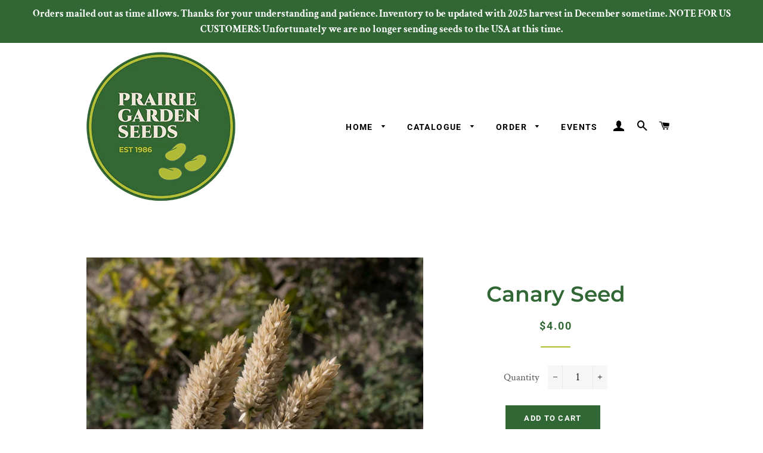

--- FILE ---
content_type: text/html; charset=utf-8
request_url: https://prairiegardenseeds.ca/products/canary-seed
body_size: 25086
content:
<!doctype html>
<html class="no-js" lang="en">
<head>

  <!-- Basic page needs ================================================== -->
  <meta charset="utf-8">
  <meta http-equiv="X-UA-Compatible" content="IE=edge,chrome=1">

  
    <link rel="shortcut icon" href="//prairiegardenseeds.ca/cdn/shop/files/pgs-website-logo_32x32.png?v=1613562953" type="image/png" />
  

  <!-- Title and description ================================================== -->
  <title>
  Canary Seed &ndash; Prairie Garden Seeds
  </title>

  
  <meta name="description" content="Grown on a field scale in Saskatchewan for birdseed. Also, the compact heads on tall stems are used in dried arrangements. Phalaris canariensis">
  

  <!-- Helpers ================================================== -->
  <!-- /snippets/social-meta-tags.liquid -->




<meta property="og:site_name" content="Prairie Garden Seeds">
<meta property="og:url" content="https://prairiegardenseeds.ca/products/canary-seed">
<meta property="og:title" content="Canary Seed">
<meta property="og:type" content="product">
<meta property="og:description" content="Grown on a field scale in Saskatchewan for birdseed. Also, the compact heads on tall stems are used in dried arrangements. Phalaris canariensis">

  <meta property="og:price:amount" content="4.00">
  <meta property="og:price:currency" content="CAD">

<meta property="og:image" content="http://prairiegardenseeds.ca/cdn/shop/products/Canary-Seed_1200x1200.jpg?v=1671842644"><meta property="og:image" content="http://prairiegardenseeds.ca/cdn/shop/products/Canary-Seed2_1200x1200.jpg?v=1671842644"><meta property="og:image" content="http://prairiegardenseeds.ca/cdn/shop/products/Canary-Seed3_1200x1200.jpg?v=1671842644">
<meta property="og:image:secure_url" content="https://prairiegardenseeds.ca/cdn/shop/products/Canary-Seed_1200x1200.jpg?v=1671842644"><meta property="og:image:secure_url" content="https://prairiegardenseeds.ca/cdn/shop/products/Canary-Seed2_1200x1200.jpg?v=1671842644"><meta property="og:image:secure_url" content="https://prairiegardenseeds.ca/cdn/shop/products/Canary-Seed3_1200x1200.jpg?v=1671842644">


<meta name="twitter:card" content="summary_large_image">
<meta name="twitter:title" content="Canary Seed">
<meta name="twitter:description" content="Grown on a field scale in Saskatchewan for birdseed. Also, the compact heads on tall stems are used in dried arrangements. Phalaris canariensis">

  <link rel="canonical" href="https://prairiegardenseeds.ca/products/canary-seed">
  <meta name="viewport" content="width=device-width,initial-scale=1,shrink-to-fit=no">
  <meta name="theme-color" content="#316734">

  <!-- CSS ================================================== -->
  <link href="//prairiegardenseeds.ca/cdn/shop/t/4/assets/timber.scss.css?v=28568441697604144241764698061" rel="stylesheet" type="text/css" media="all" />
  <link href="//prairiegardenseeds.ca/cdn/shop/t/4/assets/theme.scss.css?v=56129338798098275061764698061" rel="stylesheet" type="text/css" media="all" />

  <!-- Sections ================================================== -->
  <script>
    window.theme = window.theme || {};
    theme.strings = {
      zoomClose: "Close (Esc)",
      zoomPrev: "Previous (Left arrow key)",
      zoomNext: "Next (Right arrow key)",
      moneyFormat: "${{amount}}",
      addressError: "Error looking up that address",
      addressNoResults: "No results for that address",
      addressQueryLimit: "You have exceeded the Google API usage limit. Consider upgrading to a \u003ca href=\"https:\/\/developers.google.com\/maps\/premium\/usage-limits\"\u003ePremium Plan\u003c\/a\u003e.",
      authError: "There was a problem authenticating your Google Maps account.",
      cartEmpty: "Your cart is currently empty.",
      cartCookie: "Enable cookies to use the shopping cart",
      cartSavings: "You're saving [savings]",
      productSlideLabel: "Slide [slide_number] of [slide_max]."
    };
    theme.settings = {
      cartType: "drawer",
      gridType: "collage"
    };
  </script>

  <script src="//prairiegardenseeds.ca/cdn/shop/t/4/assets/jquery-2.2.3.min.js?v=58211863146907186831605739232" type="text/javascript"></script>

  <script src="//prairiegardenseeds.ca/cdn/shop/t/4/assets/lazysizes.min.js?v=155223123402716617051605739233" async="async"></script>

  <script src="//prairiegardenseeds.ca/cdn/shop/t/4/assets/theme.js?v=66144366098139311431609452104" defer="defer"></script>

  <!-- Header hook for plugins ================================================== -->
  <!-- "snippets/buddha-megamenu-before.liquid" was not rendered, the associated app was uninstalled -->
  <!-- "snippets/buddha-megamenu.liquid" was not rendered, the associated app was uninstalled -->
  <script>window.performance && window.performance.mark && window.performance.mark('shopify.content_for_header.start');</script><meta id="shopify-digital-wallet" name="shopify-digital-wallet" content="/51341525173/digital_wallets/dialog">
<meta name="shopify-checkout-api-token" content="5ba9c30793fb6ffb1c40a6edbd4e453b">
<link rel="alternate" type="application/json+oembed" href="https://prairiegardenseeds.ca/products/canary-seed.oembed">
<script async="async" src="/checkouts/internal/preloads.js?locale=en-CA"></script>
<link rel="preconnect" href="https://shop.app" crossorigin="anonymous">
<script async="async" src="https://shop.app/checkouts/internal/preloads.js?locale=en-CA&shop_id=51341525173" crossorigin="anonymous"></script>
<script id="apple-pay-shop-capabilities" type="application/json">{"shopId":51341525173,"countryCode":"CA","currencyCode":"CAD","merchantCapabilities":["supports3DS"],"merchantId":"gid:\/\/shopify\/Shop\/51341525173","merchantName":"Prairie Garden Seeds","requiredBillingContactFields":["postalAddress","email","phone"],"requiredShippingContactFields":["postalAddress","email","phone"],"shippingType":"shipping","supportedNetworks":["visa","masterCard","amex","discover","interac","jcb"],"total":{"type":"pending","label":"Prairie Garden Seeds","amount":"1.00"},"shopifyPaymentsEnabled":true,"supportsSubscriptions":true}</script>
<script id="shopify-features" type="application/json">{"accessToken":"5ba9c30793fb6ffb1c40a6edbd4e453b","betas":["rich-media-storefront-analytics"],"domain":"prairiegardenseeds.ca","predictiveSearch":true,"shopId":51341525173,"locale":"en"}</script>
<script>var Shopify = Shopify || {};
Shopify.shop = "prairie-garden-seeds.myshopify.com";
Shopify.locale = "en";
Shopify.currency = {"active":"CAD","rate":"1.0"};
Shopify.country = "CA";
Shopify.theme = {"name":"Brooklyn","id":115907821749,"schema_name":"Brooklyn","schema_version":"17.2.0","theme_store_id":730,"role":"main"};
Shopify.theme.handle = "null";
Shopify.theme.style = {"id":null,"handle":null};
Shopify.cdnHost = "prairiegardenseeds.ca/cdn";
Shopify.routes = Shopify.routes || {};
Shopify.routes.root = "/";</script>
<script type="module">!function(o){(o.Shopify=o.Shopify||{}).modules=!0}(window);</script>
<script>!function(o){function n(){var o=[];function n(){o.push(Array.prototype.slice.apply(arguments))}return n.q=o,n}var t=o.Shopify=o.Shopify||{};t.loadFeatures=n(),t.autoloadFeatures=n()}(window);</script>
<script>
  window.ShopifyPay = window.ShopifyPay || {};
  window.ShopifyPay.apiHost = "shop.app\/pay";
  window.ShopifyPay.redirectState = null;
</script>
<script id="shop-js-analytics" type="application/json">{"pageType":"product"}</script>
<script defer="defer" async type="module" src="//prairiegardenseeds.ca/cdn/shopifycloud/shop-js/modules/v2/client.init-shop-cart-sync_BN7fPSNr.en.esm.js"></script>
<script defer="defer" async type="module" src="//prairiegardenseeds.ca/cdn/shopifycloud/shop-js/modules/v2/chunk.common_Cbph3Kss.esm.js"></script>
<script defer="defer" async type="module" src="//prairiegardenseeds.ca/cdn/shopifycloud/shop-js/modules/v2/chunk.modal_DKumMAJ1.esm.js"></script>
<script type="module">
  await import("//prairiegardenseeds.ca/cdn/shopifycloud/shop-js/modules/v2/client.init-shop-cart-sync_BN7fPSNr.en.esm.js");
await import("//prairiegardenseeds.ca/cdn/shopifycloud/shop-js/modules/v2/chunk.common_Cbph3Kss.esm.js");
await import("//prairiegardenseeds.ca/cdn/shopifycloud/shop-js/modules/v2/chunk.modal_DKumMAJ1.esm.js");

  window.Shopify.SignInWithShop?.initShopCartSync?.({"fedCMEnabled":true,"windoidEnabled":true});

</script>
<script>
  window.Shopify = window.Shopify || {};
  if (!window.Shopify.featureAssets) window.Shopify.featureAssets = {};
  window.Shopify.featureAssets['shop-js'] = {"shop-cart-sync":["modules/v2/client.shop-cart-sync_CJVUk8Jm.en.esm.js","modules/v2/chunk.common_Cbph3Kss.esm.js","modules/v2/chunk.modal_DKumMAJ1.esm.js"],"init-fed-cm":["modules/v2/client.init-fed-cm_7Fvt41F4.en.esm.js","modules/v2/chunk.common_Cbph3Kss.esm.js","modules/v2/chunk.modal_DKumMAJ1.esm.js"],"init-shop-email-lookup-coordinator":["modules/v2/client.init-shop-email-lookup-coordinator_Cc088_bR.en.esm.js","modules/v2/chunk.common_Cbph3Kss.esm.js","modules/v2/chunk.modal_DKumMAJ1.esm.js"],"init-windoid":["modules/v2/client.init-windoid_hPopwJRj.en.esm.js","modules/v2/chunk.common_Cbph3Kss.esm.js","modules/v2/chunk.modal_DKumMAJ1.esm.js"],"shop-button":["modules/v2/client.shop-button_B0jaPSNF.en.esm.js","modules/v2/chunk.common_Cbph3Kss.esm.js","modules/v2/chunk.modal_DKumMAJ1.esm.js"],"shop-cash-offers":["modules/v2/client.shop-cash-offers_DPIskqss.en.esm.js","modules/v2/chunk.common_Cbph3Kss.esm.js","modules/v2/chunk.modal_DKumMAJ1.esm.js"],"shop-toast-manager":["modules/v2/client.shop-toast-manager_CK7RT69O.en.esm.js","modules/v2/chunk.common_Cbph3Kss.esm.js","modules/v2/chunk.modal_DKumMAJ1.esm.js"],"init-shop-cart-sync":["modules/v2/client.init-shop-cart-sync_BN7fPSNr.en.esm.js","modules/v2/chunk.common_Cbph3Kss.esm.js","modules/v2/chunk.modal_DKumMAJ1.esm.js"],"init-customer-accounts-sign-up":["modules/v2/client.init-customer-accounts-sign-up_CfPf4CXf.en.esm.js","modules/v2/client.shop-login-button_DeIztwXF.en.esm.js","modules/v2/chunk.common_Cbph3Kss.esm.js","modules/v2/chunk.modal_DKumMAJ1.esm.js"],"pay-button":["modules/v2/client.pay-button_CgIwFSYN.en.esm.js","modules/v2/chunk.common_Cbph3Kss.esm.js","modules/v2/chunk.modal_DKumMAJ1.esm.js"],"init-customer-accounts":["modules/v2/client.init-customer-accounts_DQ3x16JI.en.esm.js","modules/v2/client.shop-login-button_DeIztwXF.en.esm.js","modules/v2/chunk.common_Cbph3Kss.esm.js","modules/v2/chunk.modal_DKumMAJ1.esm.js"],"avatar":["modules/v2/client.avatar_BTnouDA3.en.esm.js"],"init-shop-for-new-customer-accounts":["modules/v2/client.init-shop-for-new-customer-accounts_CsZy_esa.en.esm.js","modules/v2/client.shop-login-button_DeIztwXF.en.esm.js","modules/v2/chunk.common_Cbph3Kss.esm.js","modules/v2/chunk.modal_DKumMAJ1.esm.js"],"shop-follow-button":["modules/v2/client.shop-follow-button_BRMJjgGd.en.esm.js","modules/v2/chunk.common_Cbph3Kss.esm.js","modules/v2/chunk.modal_DKumMAJ1.esm.js"],"checkout-modal":["modules/v2/client.checkout-modal_B9Drz_yf.en.esm.js","modules/v2/chunk.common_Cbph3Kss.esm.js","modules/v2/chunk.modal_DKumMAJ1.esm.js"],"shop-login-button":["modules/v2/client.shop-login-button_DeIztwXF.en.esm.js","modules/v2/chunk.common_Cbph3Kss.esm.js","modules/v2/chunk.modal_DKumMAJ1.esm.js"],"lead-capture":["modules/v2/client.lead-capture_DXYzFM3R.en.esm.js","modules/v2/chunk.common_Cbph3Kss.esm.js","modules/v2/chunk.modal_DKumMAJ1.esm.js"],"shop-login":["modules/v2/client.shop-login_CA5pJqmO.en.esm.js","modules/v2/chunk.common_Cbph3Kss.esm.js","modules/v2/chunk.modal_DKumMAJ1.esm.js"],"payment-terms":["modules/v2/client.payment-terms_BxzfvcZJ.en.esm.js","modules/v2/chunk.common_Cbph3Kss.esm.js","modules/v2/chunk.modal_DKumMAJ1.esm.js"]};
</script>
<script id="__st">var __st={"a":51341525173,"offset":-21600,"reqid":"00b1e575-7cde-43ce-9970-d882a84f9995-1769867561","pageurl":"prairiegardenseeds.ca\/products\/canary-seed","u":"3240ba795b02","p":"product","rtyp":"product","rid":6107268284597};</script>
<script>window.ShopifyPaypalV4VisibilityTracking = true;</script>
<script id="captcha-bootstrap">!function(){'use strict';const t='contact',e='account',n='new_comment',o=[[t,t],['blogs',n],['comments',n],[t,'customer']],c=[[e,'customer_login'],[e,'guest_login'],[e,'recover_customer_password'],[e,'create_customer']],r=t=>t.map((([t,e])=>`form[action*='/${t}']:not([data-nocaptcha='true']) input[name='form_type'][value='${e}']`)).join(','),a=t=>()=>t?[...document.querySelectorAll(t)].map((t=>t.form)):[];function s(){const t=[...o],e=r(t);return a(e)}const i='password',u='form_key',d=['recaptcha-v3-token','g-recaptcha-response','h-captcha-response',i],f=()=>{try{return window.sessionStorage}catch{return}},m='__shopify_v',_=t=>t.elements[u];function p(t,e,n=!1){try{const o=window.sessionStorage,c=JSON.parse(o.getItem(e)),{data:r}=function(t){const{data:e,action:n}=t;return t[m]||n?{data:e,action:n}:{data:t,action:n}}(c);for(const[e,n]of Object.entries(r))t.elements[e]&&(t.elements[e].value=n);n&&o.removeItem(e)}catch(o){console.error('form repopulation failed',{error:o})}}const l='form_type',E='cptcha';function T(t){t.dataset[E]=!0}const w=window,h=w.document,L='Shopify',v='ce_forms',y='captcha';let A=!1;((t,e)=>{const n=(g='f06e6c50-85a8-45c8-87d0-21a2b65856fe',I='https://cdn.shopify.com/shopifycloud/storefront-forms-hcaptcha/ce_storefront_forms_captcha_hcaptcha.v1.5.2.iife.js',D={infoText:'Protected by hCaptcha',privacyText:'Privacy',termsText:'Terms'},(t,e,n)=>{const o=w[L][v],c=o.bindForm;if(c)return c(t,g,e,D).then(n);var r;o.q.push([[t,g,e,D],n]),r=I,A||(h.body.append(Object.assign(h.createElement('script'),{id:'captcha-provider',async:!0,src:r})),A=!0)});var g,I,D;w[L]=w[L]||{},w[L][v]=w[L][v]||{},w[L][v].q=[],w[L][y]=w[L][y]||{},w[L][y].protect=function(t,e){n(t,void 0,e),T(t)},Object.freeze(w[L][y]),function(t,e,n,w,h,L){const[v,y,A,g]=function(t,e,n){const i=e?o:[],u=t?c:[],d=[...i,...u],f=r(d),m=r(i),_=r(d.filter((([t,e])=>n.includes(e))));return[a(f),a(m),a(_),s()]}(w,h,L),I=t=>{const e=t.target;return e instanceof HTMLFormElement?e:e&&e.form},D=t=>v().includes(t);t.addEventListener('submit',(t=>{const e=I(t);if(!e)return;const n=D(e)&&!e.dataset.hcaptchaBound&&!e.dataset.recaptchaBound,o=_(e),c=g().includes(e)&&(!o||!o.value);(n||c)&&t.preventDefault(),c&&!n&&(function(t){try{if(!f())return;!function(t){const e=f();if(!e)return;const n=_(t);if(!n)return;const o=n.value;o&&e.removeItem(o)}(t);const e=Array.from(Array(32),(()=>Math.random().toString(36)[2])).join('');!function(t,e){_(t)||t.append(Object.assign(document.createElement('input'),{type:'hidden',name:u})),t.elements[u].value=e}(t,e),function(t,e){const n=f();if(!n)return;const o=[...t.querySelectorAll(`input[type='${i}']`)].map((({name:t})=>t)),c=[...d,...o],r={};for(const[a,s]of new FormData(t).entries())c.includes(a)||(r[a]=s);n.setItem(e,JSON.stringify({[m]:1,action:t.action,data:r}))}(t,e)}catch(e){console.error('failed to persist form',e)}}(e),e.submit())}));const S=(t,e)=>{t&&!t.dataset[E]&&(n(t,e.some((e=>e===t))),T(t))};for(const o of['focusin','change'])t.addEventListener(o,(t=>{const e=I(t);D(e)&&S(e,y())}));const B=e.get('form_key'),M=e.get(l),P=B&&M;t.addEventListener('DOMContentLoaded',(()=>{const t=y();if(P)for(const e of t)e.elements[l].value===M&&p(e,B);[...new Set([...A(),...v().filter((t=>'true'===t.dataset.shopifyCaptcha))])].forEach((e=>S(e,t)))}))}(h,new URLSearchParams(w.location.search),n,t,e,['guest_login'])})(!0,!0)}();</script>
<script integrity="sha256-4kQ18oKyAcykRKYeNunJcIwy7WH5gtpwJnB7kiuLZ1E=" data-source-attribution="shopify.loadfeatures" defer="defer" src="//prairiegardenseeds.ca/cdn/shopifycloud/storefront/assets/storefront/load_feature-a0a9edcb.js" crossorigin="anonymous"></script>
<script crossorigin="anonymous" defer="defer" src="//prairiegardenseeds.ca/cdn/shopifycloud/storefront/assets/shopify_pay/storefront-65b4c6d7.js?v=20250812"></script>
<script data-source-attribution="shopify.dynamic_checkout.dynamic.init">var Shopify=Shopify||{};Shopify.PaymentButton=Shopify.PaymentButton||{isStorefrontPortableWallets:!0,init:function(){window.Shopify.PaymentButton.init=function(){};var t=document.createElement("script");t.src="https://prairiegardenseeds.ca/cdn/shopifycloud/portable-wallets/latest/portable-wallets.en.js",t.type="module",document.head.appendChild(t)}};
</script>
<script data-source-attribution="shopify.dynamic_checkout.buyer_consent">
  function portableWalletsHideBuyerConsent(e){var t=document.getElementById("shopify-buyer-consent"),n=document.getElementById("shopify-subscription-policy-button");t&&n&&(t.classList.add("hidden"),t.setAttribute("aria-hidden","true"),n.removeEventListener("click",e))}function portableWalletsShowBuyerConsent(e){var t=document.getElementById("shopify-buyer-consent"),n=document.getElementById("shopify-subscription-policy-button");t&&n&&(t.classList.remove("hidden"),t.removeAttribute("aria-hidden"),n.addEventListener("click",e))}window.Shopify?.PaymentButton&&(window.Shopify.PaymentButton.hideBuyerConsent=portableWalletsHideBuyerConsent,window.Shopify.PaymentButton.showBuyerConsent=portableWalletsShowBuyerConsent);
</script>
<script data-source-attribution="shopify.dynamic_checkout.cart.bootstrap">document.addEventListener("DOMContentLoaded",(function(){function t(){return document.querySelector("shopify-accelerated-checkout-cart, shopify-accelerated-checkout")}if(t())Shopify.PaymentButton.init();else{new MutationObserver((function(e,n){t()&&(Shopify.PaymentButton.init(),n.disconnect())})).observe(document.body,{childList:!0,subtree:!0})}}));
</script>
<link id="shopify-accelerated-checkout-styles" rel="stylesheet" media="screen" href="https://prairiegardenseeds.ca/cdn/shopifycloud/portable-wallets/latest/accelerated-checkout-backwards-compat.css" crossorigin="anonymous">
<style id="shopify-accelerated-checkout-cart">
        #shopify-buyer-consent {
  margin-top: 1em;
  display: inline-block;
  width: 100%;
}

#shopify-buyer-consent.hidden {
  display: none;
}

#shopify-subscription-policy-button {
  background: none;
  border: none;
  padding: 0;
  text-decoration: underline;
  font-size: inherit;
  cursor: pointer;
}

#shopify-subscription-policy-button::before {
  box-shadow: none;
}

      </style>

<script>window.performance && window.performance.mark && window.performance.mark('shopify.content_for_header.end');</script>

  <script src="//prairiegardenseeds.ca/cdn/shop/t/4/assets/modernizr.min.js?v=21391054748206432451605739233" type="text/javascript"></script>

  
  

  <!-- QIKIFY NAVIGATOR START --> <script id="qikify-navigator"> 'use strict'; var shopifyCurrencyFormat = "${{amount}}"; var shopifyLinkLists = [{ id: "main-menu", title: "Main menu", items: ["/","#","/pages/ordering","/pages/events",], },{ id: "footer", title: "Footer menu", items: ["/search",], },{ id: "399760916661-child-73469fa127fcd4573ee19a9c0a9a69b1-legacy-catalogue", title: "Catalogue", items: ["/collections/grains-cereals","/collections/other-seed-crops","/collections/flowers-and-decorative-plants","/collections/beans","/collections/peas","/collections/other-pulse-legume-crops","/collections/leaf-crops","/collections/root-crops","/collections/vine-crops","/collections/corn","/collections/tomatoes","/collections/nightshades-peppers-etc","/products/prairie-garden-seeds-gift-card",], },{ id: "399761211573-child-fae248653faeb8062133c4826adcd4a1-legacy-corn", title: "Corn", items: ["https://prairie-garden-seeds.myshopify.com/collections/corn/dry","https://prairie-garden-seeds.myshopify.com/collections/corn/popcorn","https://prairie-garden-seeds.myshopify.com/collections/corn/sweet",], },{ id: "399761178805-child-30bd1dc11a1d5cd1a1cc5f8d3c544cca-legacy-vine-crops", title: "Vine Crops", items: ["https://prairie-garden-seeds.myshopify.com/collections/vine-crops/cucumbers","https://prairie-garden-seeds.myshopify.com/collections/vine-crops/melons","https://prairie-garden-seeds.myshopify.com/collections/vine-crops/other-vines","https://prairie-garden-seeds.myshopify.com/collections/vine-crops/pumpkins","https://prairie-garden-seeds.myshopify.com/collections/vine-crops/summer-squash","https://prairie-garden-seeds.myshopify.com/collections/vine-crops/watermelons","https://prairie-garden-seeds.myshopify.com/collections/vine-crops/winter-squash","https://prairie-garden-seeds.myshopify.com/collections/vine-crops/zucchini",], },{ id: "399760949429-child-3c9bf86a38feb1aa30acbc7afee5027a-legacy-beans", title: "Beans", items: ["https://prairie-garden-seeds.myshopify.com/collections/beans/dry","https://prairie-garden-seeds.myshopify.com/collections/beans/fava","https://prairie-garden-seeds.myshopify.com/collections/beans/filet","https://prairie-garden-seeds.myshopify.com/collections/beans/green","https://prairie-garden-seeds.myshopify.com/collections/beans/horticultural","https://prairie-garden-seeds.myshopify.com/collections/beans/lima","https://prairie-garden-seeds.myshopify.com/collections/beans/pole","https://prairie-garden-seeds.myshopify.com/collections/beans/runner","https://prairie-garden-seeds.myshopify.com/collections/beans/soy","https://prairie-garden-seeds.myshopify.com/collections/beans/tepary","https://prairie-garden-seeds.myshopify.com/collections/beans/wax",], },{ id: "399760982197-child-7a5996803c42610de573b46f0b1586cb-legacy-peas", title: "Peas", items: ["https://prairie-garden-seeds.myshopify.com/collections/peas/dry","https://prairie-garden-seeds.myshopify.com/collections/peas/shelling","https://prairie-garden-seeds.myshopify.com/collections/peas/snap","https://prairie-garden-seeds.myshopify.com/collections/peas/snow",], },{ id: "399761014965-child-41d0ae14b4f00203f22e8ede8959688b-legacy-other-pulse-legume-crops", title: "Other Pulse & Legume Crops", items: ["https://prairie-garden-seeds.myshopify.com/collections/other-pulse-legume-crops/chickpea","https://prairie-garden-seeds.myshopify.com/collections/other-pulse-legume-crops/fava","https://prairie-garden-seeds.myshopify.com/collections/other-pulse-legume-crops/lathyrus","https://prairie-garden-seeds.myshopify.com/collections/other-pulse-legume-crops/lentil","https://prairie-garden-seeds.myshopify.com/collections/other-pulse-legume-crops/tetragonolobus",], },{ id: "399761080501-child-afec50bc4ea0ae87853a491526d7df68-legacy-other-nightshades-peppers-etc", title: "Other Nightshades (Peppers, etc)", items: ["https://prairie-garden-seeds.myshopify.com/collections/nightshades-peppers-etc/other-nightshades","https://prairie-garden-seeds.myshopify.com/collections/nightshades-peppers-etc/peppers",], },{ id: "399761113269-child-71353853d23e2b66b7667b5f1ed8bc8c-legacy-leaf-crops", title: "Leaf Crops", items: ["https://prairie-garden-seeds.myshopify.com/collections/leaf-crops/cabbage-family","https://prairie-garden-seeds.myshopify.com/collections/leaf-crops/herbs","https://prairie-garden-seeds.myshopify.com/collections/leaf-crops/lettuce","https://prairie-garden-seeds.myshopify.com/collections/leaf-crops/other-greens","https://prairie-garden-seeds.myshopify.com/collections/leaf-crops/spinach",], },{ id: "399761146037-child-4a0605a1c055fc39fffa039730e9db0e-legacy-root-crops", title: "Root Crops", items: ["https://prairie-garden-seeds.myshopify.com/collections/root-crops/beets","https://prairie-garden-seeds.myshopify.com/collections/root-crops/carrots","https://prairie-garden-seeds.myshopify.com/collections/root-crops/onions-leeks","https://prairie-garden-seeds.myshopify.com/collections/root-crops/parsnips","https://prairie-garden-seeds.myshopify.com/collections/root-crops/radishes","https://prairie-garden-seeds.myshopify.com/collections/root-crops/rutabaga-winter-turnip","https://prairie-garden-seeds.myshopify.com/collections/root-crops/summer-turnip",], },{ id: "399761244341-child-1fb9ef5da0e63c6cd4b7ba92d1b44583-legacy-grains-cereals", title: "Grains & Cereals", items: ["https://prairiegardenseeds.ca/collections/grains-cereals/new-for-2024","https://prairie-garden-seeds.myshopify.com/collections/grains-cereals/barley","https://prairie-garden-seeds.myshopify.com/collections/grains-cereals/oats","https://prairie-garden-seeds.myshopify.com/collections/grains-cereals/rye","https://prairie-garden-seeds.myshopify.com/collections/grains-cereals/wheat","https://prairie-garden-seeds.myshopify.com/collections/grains-cereals/wheat-bread","https://prairie-garden-seeds.myshopify.com/collections/grains-cereals/wheat-cross","https://prairie-garden-seeds.myshopify.com/collections/grains-cereals/wheat-durum","https://prairie-garden-seeds.myshopify.com/collections/grains-cereals/wheat-einkorn","https://prairie-garden-seeds.myshopify.com/collections/grains-cereals/wheat-emmer-spelt","https://prairie-garden-seeds.myshopify.com/collections/grains-cereals/wheat-species",], },{ id: "399761277109-child-78621d6bc2ceeedaa61e58dc0d085100-legacy-other-seed-crops", title: "Other Seed Crops", items: ["https://prairie-garden-seeds.myshopify.com/collections/other-seed-crops/amaranth","https://prairie-garden-seeds.myshopify.com/collections/other-seed-crops/flax","https://prairie-garden-seeds.myshopify.com/collections/other-seed-crops/other","https://prairie-garden-seeds.myshopify.com/collections/other-seed-crops/poppy","https://prairie-garden-seeds.myshopify.com/collections/other-seed-crops/quinoa",], },{ id: "399761309877-child-ada46f25cc5aa55d28371200bf2e4b86-legacy-flowers-decorative-plants", title: "Flowers & Decorative Plants", items: ["https://prairie-garden-seeds.myshopify.com/collections/flowers-and-decorative-plants/annual-flowers","https://prairie-garden-seeds.myshopify.com/collections/flowers-and-decorative-plants/annual-grasses","https://prairie-garden-seeds.myshopify.com/collections/flowers-and-decorative-plants/edible-flowers","https://prairie-garden-seeds.myshopify.com/collections/flowers-and-decorative-plants/medicinal","https://prairie-garden-seeds.myshopify.com/collections/flowers-and-decorative-plants/perennial-flowers","https://prairie-garden-seeds.myshopify.com/collections/flowers-and-decorative-plants/perennial-fruit","https://prairie-garden-seeds.myshopify.com/collections/flowers-and-decorative-plants/perennial-grasses","https://prairie-garden-seeds.myshopify.com/collections/flowers-and-decorative-plants/wildflowers",], },{ id: "394776608949-child-5f1aa0ed2bdf4daeeb93cedc7c59ed88-legacy-home", title: "Home", items: ["/pages/about-us","/pages/contact-us",], },{ id: "customer-account-main-menu", title: "Customer account main menu", items: ["/","https://shopify.com/51341525173/account/orders?locale=en&region_country=CA",], },{ id: "400177627317-child-32d5cb1ac3af592e5d81a9f0188f196f-legacy-order", title: "Order", items: ["/pages/international-shipping",], },]; window.shopifyLinkLists = shopifyLinkLists; window.shopifyCurrencyFormat = shopifyCurrencyFormat; </script> <!-- QIKIFY NAVIGATOR END -->
  <script id="qikify-smartmenu-status" type="application/json">1</script><script id="qikify-smartmenu-data" type="application/json">{"menu_selector":"navigator","theme_selector":"theme","transition":"fade","trigger":"hover","show_indicator":true,"show_mobile_indicator":true,"menu_height":"50","alignment":"center","root_padding":"10","submenu_fullwidth":true,"megamenu":[{"id":"tmenu-menu-471164","setting":{"item_layout":"text","submenu_type":"flyout","submenu_mega_position":"fullwidth","title":"Home","url":{"type":{"id":"home","icon":["fas","home"],"name":"Home page"}}},"menus":[]},{"id":"tmenu-menu-153869","setting":{"item_layout":"text","submenu_type":"flyout","submenu_mega_position":"fullwidth","title":"About","url":{"type":{"id":"page","icon":["fas","newspaper"],"name":"Page"},"page":{"id":73547186357,"title":"About","handle":"about-us"}}},"menus":[]},{"id":"tmenu-menu-378193","setting":{"item_layout":"text","submenu_type":"mega","submenu_mega_position":"right","title":"Catalogue","url":{"type":{"id":"link","icon":["fas","external-link-square-alt"],"name":"Custom Link"}},"disable_link":true,"submenu_mega_width":"1000"},"menus":[{"id":"tmenu-menu-676492","setting":{"item_layout":"text","title":"Beans","item_display":true,"column_width":"3","url":{"type":{"id":"collection","icon":["fas","columns"],"name":"Collection"},"collection":{"id":"236389597365","handle":"beans","title":"Beans","image":{"created_at":"2020-11-17T21:55:25-06:00","alt":null,"width":1800,"height":1200,"src":"https:\/\/cdn.shopify.com\/s\/files\/1\/0513\/4152\/5173\/collections\/beans.jpg?v=1605671726"}}}},"menus":[{"id":"tmenu-menu-118985","setting":{"item_layout":"text","title":"Dry"},"menus":[]},{"id":"tmenu-menu-847679","setting":{"item_layout":"text","title":"Fava"},"menus":[]},{"id":"tmenu-menu-703992","setting":{"item_layout":"text","title":"Filet"},"menus":[]},{"id":"tmenu-menu-557401","setting":{"item_layout":"text","title":"Green"},"menus":[]},{"id":"tmenu-menu-163767","setting":{"item_layout":"text","title":"Horticultural"},"menus":[]},{"id":"tmenu-menu-989890","setting":{"item_layout":"text","title":"Lima"},"menus":[]},{"id":"tmenu-menu-422502","setting":{"item_layout":"text","title":"Pole"},"menus":[]},{"id":"tmenu-menu-777461","setting":{"item_layout":"text","title":"Runner"},"menus":[]},{"id":"tmenu-menu-875016","setting":{"item_layout":"text","title":"Soy"},"menus":[]},{"id":"tmenu-menu-196794","setting":{"item_layout":"text","title":"Tepary"},"menus":[]},{"id":"tmenu-menu-773971","setting":{"item_layout":"text","title":"Wax"},"menus":[]}],"hide_submenu":false},{"id":"tmenu-menu-419376","setting":{"item_layout":"text","title":"Peas","item_display":true,"column_width":3,"url":{"type":{"id":"collection","icon":["fas","columns"],"name":"Collection"},"collection":{"id":"236389695669","handle":"peas","title":"Peas","image":{"created_at":"2020-11-17T21:56:52-06:00","alt":null,"width":1800,"height":1200,"src":"https:\/\/cdn.shopify.com\/s\/files\/1\/0513\/4152\/5173\/collections\/pea-large-manitoba-2.jpg?v=1605671813"}}}},"menus":[{"id":"tmenu-menu-214164","setting":{"item_layout":"text","title":"Dry"},"menus":[]},{"id":"tmenu-menu-644553","setting":{"item_layout":"text","title":"Shelling"},"menus":[]},{"id":"tmenu-menu-335463","setting":{"item_layout":"text","title":"Snap"},"menus":[]},{"id":"tmenu-menu-735825","setting":{"item_layout":"text","title":"Snow"},"menus":[]}],"hide_submenu":true},{"id":"tmenu-menu-553396","setting":{"item_layout":"text","title":"Other Pulse & Legume Crops","item_display":true,"column_width":3,"url":{"type":{"id":"collection","icon":["fas","columns"],"name":"Collection"},"collection":{"id":"236469682357","handle":"other-pulse-legume-crops","title":"Other Pulse & Legume Crops","image":{"created_at":"2020-11-18T21:34:39-06:00","alt":null,"width":1800,"height":1200,"src":"https:\/\/cdn.shopify.com\/s\/files\/1\/0513\/4152\/5173\/collections\/fava-aprovecho-select-3.jpg?v=1605756880"}}}},"menus":[{"id":"tmenu-menu-554888","setting":{"item_layout":"text","title":"Fava"},"menus":[]},{"id":"tmenu-menu-298319","setting":{"item_layout":"text","title":"Lathyrus"},"menus":[]},{"id":"tmenu-menu-474830","setting":{"item_layout":"text","title":"Tetragonolobus"},"menus":[]}],"hide_submenu":true},{"id":"tmenu-menu-989001","setting":{"item_layout":"text","title":"Tomatoes","item_display":true,"column_width":3,"url":{"type":{"id":"collection","icon":["fas","columns"],"name":"Collection"},"collection":{"id":"237291012277","handle":"tomatoes","title":"Tomatoes","image":{"altText":null,"id":"1574958563509","originalSrc":"https:\/\/cdn.shopify.com\/s\/files\/1\/0513\/4152\/5173\/collections\/tomato-red-racer-1.jpg?v=1606619521","src":"https:\/\/cdn.shopify.com\/s\/files\/1\/0513\/4152\/5173\/collections\/tomato-red-racer-1.jpg?v=1606619521"}}}},"menus":[{"id":"tmenu-menu-839275","setting":{"item_layout":"text","title":"Menu item"},"menus":[]}]},{"id":"tmenu-menu-310764","setting":{"item_layout":"text","title":"Other Nightshades","item_display":true,"column_width":3,"url":{"type":{"id":"collection","icon":["fas","columns"],"name":"Collection"},"collection":{"id":"236470075573","handle":"solanaceae-nightshades-tomatoes-peppers-etc","title":"Other Nightshades (Peppers, etc)","image":{"created_at":"2020-11-18T21:31:37-06:00","alt":null,"width":970,"height":647,"src":"https:\/\/cdn.shopify.com\/s\/files\/1\/0513\/4152\/5173\/collections\/IMG_3716.jpg?v=1606708011"}}}},"menus":[{"id":"tmenu-menu-732175","setting":{"item_layout":"text","title":"Other"},"menus":[]},{"id":"tmenu-menu-920580","setting":{"item_layout":"text","title":"Peppers"},"menus":[]},{"id":"tmenu-menu-406862","setting":{"item_layout":"text","title":"Potato Seed"},"menus":[]}]},{"id":"tmenu-menu-367305","setting":{"item_layout":"text","title":"Leaf Crops","item_display":true,"column_width":"3","url":{"type":{"id":"collection","icon":["fas","columns"],"name":"Collection"},"collection":{"id":"236470173877","handle":"leaf-crops","title":"Leaf Crops","image":{"altText":null,"id":"1574606471349","originalSrc":"https:\/\/cdn.shopify.com\/s\/files\/1\/0513\/4152\/5173\/collections\/IMG_9937.jpg?v=1605735843","src":"https:\/\/cdn.shopify.com\/s\/files\/1\/0513\/4152\/5173\/collections\/IMG_9937.jpg?v=1605735843"}}}},"menus":[{"id":"tmenu-menu-919927","setting":{"item_layout":"text","title":"Cabbage Family"},"menus":[]},{"id":"tmenu-menu-801889","setting":{"item_layout":"text","title":"Herbs"},"menus":[]},{"id":"tmenu-menu-751372","setting":{"item_layout":"text","title":"Lettuce"},"menus":[]},{"id":"tmenu-menu-404915","setting":{"item_layout":"text","title":"Other Greens"},"menus":[]}]},{"id":"tmenu-menu-798210","setting":{"item_layout":"text","title":"Root Crops","item_display":true,"column_width":3,"url":{"type":{"id":"collection","icon":["fas","columns"],"name":"Collection"},"collection":{"id":"236470239413","handle":"root-crops","title":"Root Crops","image":{"altText":null,"id":"1574606504117","originalSrc":"https:\/\/cdn.shopify.com\/s\/files\/1\/0513\/4152\/5173\/collections\/carrot-nantes-2.jpg?v=1605735906","src":"https:\/\/cdn.shopify.com\/s\/files\/1\/0513\/4152\/5173\/collections\/carrot-nantes-2.jpg?v=1605735906"}}}},"menus":[{"id":"tmenu-menu-140577","setting":{"item_layout":"text","title":"Beets"},"menus":[]},{"id":"tmenu-menu-199438","setting":{"item_layout":"text","title":"Carrots"},"menus":[]},{"id":"tmenu-menu-802076","setting":{"item_layout":"text","title":"Onions & Leeks"},"menus":[]},{"id":"tmenu-menu-752260","setting":{"item_layout":"text","title":"Parsnips"},"menus":[]},{"id":"tmenu-menu-310249","setting":{"item_layout":"text","title":"Radishes"},"menus":[]},{"id":"tmenu-menu-133506","setting":{"item_layout":"text","title":"Rutabaga (Winter Turnip)"},"menus":[]},{"id":"tmenu-menu-810850","setting":{"item_layout":"text","title":"Summer Turnip"},"menus":[]}]},{"id":"tmenu-menu-343712","setting":{"item_layout":"text","title":"Vine Crops","item_display":true,"column_width":3,"url":{"type":{"id":"collection","icon":["fas","columns"],"name":"Collection"},"collection":{"id":"236489441461","handle":"vine-crops","title":"Vine Crops","image":{"altText":null,"id":"1574611779765","originalSrc":"https:\/\/cdn.shopify.com\/s\/files\/1\/0513\/4152\/5173\/collections\/melon-farnorth-1.jpg?v=1605757476","src":"https:\/\/cdn.shopify.com\/s\/files\/1\/0513\/4152\/5173\/collections\/melon-farnorth-1.jpg?v=1605757476"}}}},"menus":[{"id":"tmenu-menu-670699","setting":{"item_layout":"text","title":"Cucumbers"},"menus":[]},{"id":"tmenu-menu-823863","setting":{"item_layout":"text","title":"Melons"},"menus":[]},{"id":"tmenu-menu-126199","setting":{"item_layout":"text","title":"Other Vines"},"menus":[]},{"id":"tmenu-menu-403978","setting":{"item_layout":"text","title":"Pumpkins"},"menus":[]},{"id":"tmenu-menu-399451","setting":{"item_layout":"text","title":"Summer Squash"},"menus":[]},{"id":"tmenu-menu-818939","setting":{"item_layout":"text","title":"Watermelons"},"menus":[]},{"id":"tmenu-menu-343579","setting":{"item_layout":"text","title":"Winter Squash"},"menus":[]}]},{"id":"tmenu-menu-223386","setting":{"item_layout":"text","title":"Corn","item_display":true,"column_width":3,"url":{"type":{"id":"collection","icon":["fas","columns"],"name":"Collection"}}},"menus":[{"id":"tmenu-menu-288719","setting":{"item_layout":"text","title":"Dry"},"menus":[]},{"id":"tmenu-menu-816000","setting":{"item_layout":"text","title":"Popcorn"},"menus":[]},{"id":"tmenu-menu-806664","setting":{"item_layout":"text","title":"Sweet"},"menus":[]}]},{"id":"tmenu-menu-829530","setting":{"item_layout":"text","title":"Grains & Cereals","item_display":true,"column_width":3,"url":{"type":{"id":"collection","icon":["fas","columns"],"name":"Collection"},"collection":{"id":"236489506997","handle":"grains-cereals","title":"Grains & Cereals","image":{"altText":null,"id":"1574611845301","originalSrc":"https:\/\/cdn.shopify.com\/s\/files\/1\/0513\/4152\/5173\/collections\/grain-kcoitoquinoa-3.jpg?v=1605757583","src":"https:\/\/cdn.shopify.com\/s\/files\/1\/0513\/4152\/5173\/collections\/grain-kcoitoquinoa-3.jpg?v=1605757583"}}}},"menus":[{"id":"tmenu-menu-314632","setting":{"item_layout":"text","title":"Barely"},"menus":[]},{"id":"tmenu-menu-992991","setting":{"item_layout":"text","title":"Oats"},"menus":[]},{"id":"tmenu-menu-478365","setting":{"item_layout":"text","title":"Rye"},"menus":[]},{"id":"tmenu-menu-337434","setting":{"item_layout":"text","title":"Wheat"},"menus":[]},{"id":"tmenu-menu-869116","setting":{"item_layout":"text","title":"Wheat Cross"},"menus":[]},{"id":"tmenu-menu-526697","setting":{"item_layout":"text","title":"Wheat Durum"},"menus":[]}]},{"id":"tmenu-menu-238143","setting":{"item_layout":"text","title":"Other Seed Crops","item_display":true,"url":{"type":{"id":"collection","icon":["fas","columns"],"name":"Collection"},"collection":{"id":"236489539765","handle":"other-seed-crops","title":"Other Seed Crops","image":{"altText":null,"id":"1574611878069","originalSrc":"https:\/\/cdn.shopify.com\/s\/files\/1\/0513\/4152\/5173\/collections\/grain-kcoitoquinoa-3_5c88915d-ae37-417a-b6df-453433002f88.jpg?v=1605757625","src":"https:\/\/cdn.shopify.com\/s\/files\/1\/0513\/4152\/5173\/collections\/grain-kcoitoquinoa-3_5c88915d-ae37-417a-b6df-453433002f88.jpg?v=1605757625"}}},"column_width":"3"},"menus":[{"id":"tmenu-menu-111840","setting":{"item_layout":"text","title":"Amaranth"},"menus":[]},{"id":"tmenu-menu-212158","setting":{"item_layout":"text","title":"Other"},"menus":[]},{"id":"tmenu-menu-491344","setting":{"item_layout":"text","title":"Poppy"},"menus":[]},{"id":"tmenu-menu-859961","setting":{"item_layout":"text","title":"Quinoa"},"menus":[]}]},{"id":"tmenu-menu-878697","setting":{"item_layout":"text","title":"Flowers & Decorative Plants","item_display":true,"url":{"type":{"id":"collection","icon":["fas","columns"],"name":"Collection"},"collection":{"id":"236489572533","handle":"flowers-and-decorative-plants","title":"Flowers & Decorative Plants","image":{"altText":null,"id":"1574611910837","originalSrc":"https:\/\/cdn.shopify.com\/s\/files\/1\/0513\/4152\/5173\/collections\/california-poppy-2.jpg?v=1605757666","src":"https:\/\/cdn.shopify.com\/s\/files\/1\/0513\/4152\/5173\/collections\/california-poppy-2.jpg?v=1605757666"}}},"column_width":2},"menus":[{"id":"tmenu-menu-740109","setting":{"item_layout":"text","title":"Annual Flowers"},"menus":[]},{"id":"tmenu-menu-500018","setting":{"item_layout":"text","title":"Annual Grasses"},"menus":[]},{"id":"tmenu-menu-399686","setting":{"item_layout":"text","title":"Edible Flowers"},"menus":[]},{"id":"tmenu-menu-510405","setting":{"item_layout":"text","title":"Medicinal"},"menus":[]},{"id":"tmenu-menu-128568","setting":{"item_layout":"text","title":"Perennial Flowers"},"menus":[]},{"id":"tmenu-menu-376032","setting":{"item_layout":"text","title":"Perennial Fruit"},"menus":[]},{"id":"tmenu-menu-753259","setting":{"item_layout":"text","title":"Perennial Grasses"},"menus":[]},{"id":"tmenu-menu-211815","setting":{"item_layout":"text","title":"Wildflowers"},"menus":[]}]}],"hide_submenu":false},{"id":"tmenu-menu-341502","setting":{"item_layout":"text","submenu_type":"flyout","submenu_mega_position":"fullwidth","title":"Events","url":{"type":{"id":"page","icon":["fas","newspaper"],"name":"Page"},"page":{"id":73589686453,"title":"Events","handle":"events"}},"submenu_flyout_width":"200"},"menus":[]},{"id":"tmenu-menu-907607","setting":{"item_layout":"text","submenu_type":"flyout","submenu_mega_position":"fullwidth","title":"Contact","url":{"type":{"id":"page","icon":["fas","newspaper"],"name":"Page"},"page":{"id":73547677877,"title":"Contact Us","handle":"contact-us"}}},"menus":[]}],"theme":{"created_at":{"date":"2020-11-29 20:28:54.000000","timezone_type":1,"timezone":"-06:00"},"id":116379844789,"name":"Copy of Brooklyn","role":"unpublished","updated_at":{"date":"2020-11-29 20:29:11.000000","timezone_type":1,"timezone":"-06:00"},"previewable":true,"processing":false},"mobile_navigator":{"id":"main-menu","title":"Main menu","items":["\/","\/pages\/about-us","\/collections","\/pages\/ordering","\/pages\/contact-us"]},"orientation":"horizontal","item_color":"#1B1B1B","navigator":{"id":"main-menu","title":"Main menu","items":["\/","\/pages\/about-us","\/collections","\/pages\/ordering","\/pages\/contact-us"]}}</script>
  <script type="text/javascript" src="https://sdk.qikify.com/tmenu/app-v5.js?token=83L5lAHM5DBAyXVH2kMZ0KPHcIzzLVZw&shop=prairie-garden-seeds.myshopify.com" defer="defer"></script>
<link href="https://monorail-edge.shopifysvc.com" rel="dns-prefetch">
<script>(function(){if ("sendBeacon" in navigator && "performance" in window) {try {var session_token_from_headers = performance.getEntriesByType('navigation')[0].serverTiming.find(x => x.name == '_s').description;} catch {var session_token_from_headers = undefined;}var session_cookie_matches = document.cookie.match(/_shopify_s=([^;]*)/);var session_token_from_cookie = session_cookie_matches && session_cookie_matches.length === 2 ? session_cookie_matches[1] : "";var session_token = session_token_from_headers || session_token_from_cookie || "";function handle_abandonment_event(e) {var entries = performance.getEntries().filter(function(entry) {return /monorail-edge.shopifysvc.com/.test(entry.name);});if (!window.abandonment_tracked && entries.length === 0) {window.abandonment_tracked = true;var currentMs = Date.now();var navigation_start = performance.timing.navigationStart;var payload = {shop_id: 51341525173,url: window.location.href,navigation_start,duration: currentMs - navigation_start,session_token,page_type: "product"};window.navigator.sendBeacon("https://monorail-edge.shopifysvc.com/v1/produce", JSON.stringify({schema_id: "online_store_buyer_site_abandonment/1.1",payload: payload,metadata: {event_created_at_ms: currentMs,event_sent_at_ms: currentMs}}));}}window.addEventListener('pagehide', handle_abandonment_event);}}());</script>
<script id="web-pixels-manager-setup">(function e(e,d,r,n,o){if(void 0===o&&(o={}),!Boolean(null===(a=null===(i=window.Shopify)||void 0===i?void 0:i.analytics)||void 0===a?void 0:a.replayQueue)){var i,a;window.Shopify=window.Shopify||{};var t=window.Shopify;t.analytics=t.analytics||{};var s=t.analytics;s.replayQueue=[],s.publish=function(e,d,r){return s.replayQueue.push([e,d,r]),!0};try{self.performance.mark("wpm:start")}catch(e){}var l=function(){var e={modern:/Edge?\/(1{2}[4-9]|1[2-9]\d|[2-9]\d{2}|\d{4,})\.\d+(\.\d+|)|Firefox\/(1{2}[4-9]|1[2-9]\d|[2-9]\d{2}|\d{4,})\.\d+(\.\d+|)|Chrom(ium|e)\/(9{2}|\d{3,})\.\d+(\.\d+|)|(Maci|X1{2}).+ Version\/(15\.\d+|(1[6-9]|[2-9]\d|\d{3,})\.\d+)([,.]\d+|)( \(\w+\)|)( Mobile\/\w+|) Safari\/|Chrome.+OPR\/(9{2}|\d{3,})\.\d+\.\d+|(CPU[ +]OS|iPhone[ +]OS|CPU[ +]iPhone|CPU IPhone OS|CPU iPad OS)[ +]+(15[._]\d+|(1[6-9]|[2-9]\d|\d{3,})[._]\d+)([._]\d+|)|Android:?[ /-](13[3-9]|1[4-9]\d|[2-9]\d{2}|\d{4,})(\.\d+|)(\.\d+|)|Android.+Firefox\/(13[5-9]|1[4-9]\d|[2-9]\d{2}|\d{4,})\.\d+(\.\d+|)|Android.+Chrom(ium|e)\/(13[3-9]|1[4-9]\d|[2-9]\d{2}|\d{4,})\.\d+(\.\d+|)|SamsungBrowser\/([2-9]\d|\d{3,})\.\d+/,legacy:/Edge?\/(1[6-9]|[2-9]\d|\d{3,})\.\d+(\.\d+|)|Firefox\/(5[4-9]|[6-9]\d|\d{3,})\.\d+(\.\d+|)|Chrom(ium|e)\/(5[1-9]|[6-9]\d|\d{3,})\.\d+(\.\d+|)([\d.]+$|.*Safari\/(?![\d.]+ Edge\/[\d.]+$))|(Maci|X1{2}).+ Version\/(10\.\d+|(1[1-9]|[2-9]\d|\d{3,})\.\d+)([,.]\d+|)( \(\w+\)|)( Mobile\/\w+|) Safari\/|Chrome.+OPR\/(3[89]|[4-9]\d|\d{3,})\.\d+\.\d+|(CPU[ +]OS|iPhone[ +]OS|CPU[ +]iPhone|CPU IPhone OS|CPU iPad OS)[ +]+(10[._]\d+|(1[1-9]|[2-9]\d|\d{3,})[._]\d+)([._]\d+|)|Android:?[ /-](13[3-9]|1[4-9]\d|[2-9]\d{2}|\d{4,})(\.\d+|)(\.\d+|)|Mobile Safari.+OPR\/([89]\d|\d{3,})\.\d+\.\d+|Android.+Firefox\/(13[5-9]|1[4-9]\d|[2-9]\d{2}|\d{4,})\.\d+(\.\d+|)|Android.+Chrom(ium|e)\/(13[3-9]|1[4-9]\d|[2-9]\d{2}|\d{4,})\.\d+(\.\d+|)|Android.+(UC? ?Browser|UCWEB|U3)[ /]?(15\.([5-9]|\d{2,})|(1[6-9]|[2-9]\d|\d{3,})\.\d+)\.\d+|SamsungBrowser\/(5\.\d+|([6-9]|\d{2,})\.\d+)|Android.+MQ{2}Browser\/(14(\.(9|\d{2,})|)|(1[5-9]|[2-9]\d|\d{3,})(\.\d+|))(\.\d+|)|K[Aa][Ii]OS\/(3\.\d+|([4-9]|\d{2,})\.\d+)(\.\d+|)/},d=e.modern,r=e.legacy,n=navigator.userAgent;return n.match(d)?"modern":n.match(r)?"legacy":"unknown"}(),u="modern"===l?"modern":"legacy",c=(null!=n?n:{modern:"",legacy:""})[u],f=function(e){return[e.baseUrl,"/wpm","/b",e.hashVersion,"modern"===e.buildTarget?"m":"l",".js"].join("")}({baseUrl:d,hashVersion:r,buildTarget:u}),m=function(e){var d=e.version,r=e.bundleTarget,n=e.surface,o=e.pageUrl,i=e.monorailEndpoint;return{emit:function(e){var a=e.status,t=e.errorMsg,s=(new Date).getTime(),l=JSON.stringify({metadata:{event_sent_at_ms:s},events:[{schema_id:"web_pixels_manager_load/3.1",payload:{version:d,bundle_target:r,page_url:o,status:a,surface:n,error_msg:t},metadata:{event_created_at_ms:s}}]});if(!i)return console&&console.warn&&console.warn("[Web Pixels Manager] No Monorail endpoint provided, skipping logging."),!1;try{return self.navigator.sendBeacon.bind(self.navigator)(i,l)}catch(e){}var u=new XMLHttpRequest;try{return u.open("POST",i,!0),u.setRequestHeader("Content-Type","text/plain"),u.send(l),!0}catch(e){return console&&console.warn&&console.warn("[Web Pixels Manager] Got an unhandled error while logging to Monorail."),!1}}}}({version:r,bundleTarget:l,surface:e.surface,pageUrl:self.location.href,monorailEndpoint:e.monorailEndpoint});try{o.browserTarget=l,function(e){var d=e.src,r=e.async,n=void 0===r||r,o=e.onload,i=e.onerror,a=e.sri,t=e.scriptDataAttributes,s=void 0===t?{}:t,l=document.createElement("script"),u=document.querySelector("head"),c=document.querySelector("body");if(l.async=n,l.src=d,a&&(l.integrity=a,l.crossOrigin="anonymous"),s)for(var f in s)if(Object.prototype.hasOwnProperty.call(s,f))try{l.dataset[f]=s[f]}catch(e){}if(o&&l.addEventListener("load",o),i&&l.addEventListener("error",i),u)u.appendChild(l);else{if(!c)throw new Error("Did not find a head or body element to append the script");c.appendChild(l)}}({src:f,async:!0,onload:function(){if(!function(){var e,d;return Boolean(null===(d=null===(e=window.Shopify)||void 0===e?void 0:e.analytics)||void 0===d?void 0:d.initialized)}()){var d=window.webPixelsManager.init(e)||void 0;if(d){var r=window.Shopify.analytics;r.replayQueue.forEach((function(e){var r=e[0],n=e[1],o=e[2];d.publishCustomEvent(r,n,o)})),r.replayQueue=[],r.publish=d.publishCustomEvent,r.visitor=d.visitor,r.initialized=!0}}},onerror:function(){return m.emit({status:"failed",errorMsg:"".concat(f," has failed to load")})},sri:function(e){var d=/^sha384-[A-Za-z0-9+/=]+$/;return"string"==typeof e&&d.test(e)}(c)?c:"",scriptDataAttributes:o}),m.emit({status:"loading"})}catch(e){m.emit({status:"failed",errorMsg:(null==e?void 0:e.message)||"Unknown error"})}}})({shopId: 51341525173,storefrontBaseUrl: "https://prairiegardenseeds.ca",extensionsBaseUrl: "https://extensions.shopifycdn.com/cdn/shopifycloud/web-pixels-manager",monorailEndpoint: "https://monorail-edge.shopifysvc.com/unstable/produce_batch",surface: "storefront-renderer",enabledBetaFlags: ["2dca8a86"],webPixelsConfigList: [{"id":"shopify-app-pixel","configuration":"{}","eventPayloadVersion":"v1","runtimeContext":"STRICT","scriptVersion":"0450","apiClientId":"shopify-pixel","type":"APP","privacyPurposes":["ANALYTICS","MARKETING"]},{"id":"shopify-custom-pixel","eventPayloadVersion":"v1","runtimeContext":"LAX","scriptVersion":"0450","apiClientId":"shopify-pixel","type":"CUSTOM","privacyPurposes":["ANALYTICS","MARKETING"]}],isMerchantRequest: false,initData: {"shop":{"name":"Prairie Garden Seeds","paymentSettings":{"currencyCode":"CAD"},"myshopifyDomain":"prairie-garden-seeds.myshopify.com","countryCode":"CA","storefrontUrl":"https:\/\/prairiegardenseeds.ca"},"customer":null,"cart":null,"checkout":null,"productVariants":[{"price":{"amount":4.0,"currencyCode":"CAD"},"product":{"title":"Canary Seed","vendor":"Prairie Garden Seeds","id":"6107268284597","untranslatedTitle":"Canary Seed","url":"\/products\/canary-seed","type":"Other Seed Crops"},"id":"37713141563573","image":{"src":"\/\/prairiegardenseeds.ca\/cdn\/shop\/products\/Canary-Seed.jpg?v=1671842644"},"sku":"","title":"Default Title","untranslatedTitle":"Default Title"}],"purchasingCompany":null},},"https://prairiegardenseeds.ca/cdn","1d2a099fw23dfb22ep557258f5m7a2edbae",{"modern":"","legacy":""},{"shopId":"51341525173","storefrontBaseUrl":"https:\/\/prairiegardenseeds.ca","extensionBaseUrl":"https:\/\/extensions.shopifycdn.com\/cdn\/shopifycloud\/web-pixels-manager","surface":"storefront-renderer","enabledBetaFlags":"[\"2dca8a86\"]","isMerchantRequest":"false","hashVersion":"1d2a099fw23dfb22ep557258f5m7a2edbae","publish":"custom","events":"[[\"page_viewed\",{}],[\"product_viewed\",{\"productVariant\":{\"price\":{\"amount\":4.0,\"currencyCode\":\"CAD\"},\"product\":{\"title\":\"Canary Seed\",\"vendor\":\"Prairie Garden Seeds\",\"id\":\"6107268284597\",\"untranslatedTitle\":\"Canary Seed\",\"url\":\"\/products\/canary-seed\",\"type\":\"Other Seed Crops\"},\"id\":\"37713141563573\",\"image\":{\"src\":\"\/\/prairiegardenseeds.ca\/cdn\/shop\/products\/Canary-Seed.jpg?v=1671842644\"},\"sku\":\"\",\"title\":\"Default Title\",\"untranslatedTitle\":\"Default Title\"}}]]"});</script><script>
  window.ShopifyAnalytics = window.ShopifyAnalytics || {};
  window.ShopifyAnalytics.meta = window.ShopifyAnalytics.meta || {};
  window.ShopifyAnalytics.meta.currency = 'CAD';
  var meta = {"product":{"id":6107268284597,"gid":"gid:\/\/shopify\/Product\/6107268284597","vendor":"Prairie Garden Seeds","type":"Other Seed Crops","handle":"canary-seed","variants":[{"id":37713141563573,"price":400,"name":"Canary Seed","public_title":null,"sku":""}],"remote":false},"page":{"pageType":"product","resourceType":"product","resourceId":6107268284597,"requestId":"00b1e575-7cde-43ce-9970-d882a84f9995-1769867561"}};
  for (var attr in meta) {
    window.ShopifyAnalytics.meta[attr] = meta[attr];
  }
</script>
<script class="analytics">
  (function () {
    var customDocumentWrite = function(content) {
      var jquery = null;

      if (window.jQuery) {
        jquery = window.jQuery;
      } else if (window.Checkout && window.Checkout.$) {
        jquery = window.Checkout.$;
      }

      if (jquery) {
        jquery('body').append(content);
      }
    };

    var hasLoggedConversion = function(token) {
      if (token) {
        return document.cookie.indexOf('loggedConversion=' + token) !== -1;
      }
      return false;
    }

    var setCookieIfConversion = function(token) {
      if (token) {
        var twoMonthsFromNow = new Date(Date.now());
        twoMonthsFromNow.setMonth(twoMonthsFromNow.getMonth() + 2);

        document.cookie = 'loggedConversion=' + token + '; expires=' + twoMonthsFromNow;
      }
    }

    var trekkie = window.ShopifyAnalytics.lib = window.trekkie = window.trekkie || [];
    if (trekkie.integrations) {
      return;
    }
    trekkie.methods = [
      'identify',
      'page',
      'ready',
      'track',
      'trackForm',
      'trackLink'
    ];
    trekkie.factory = function(method) {
      return function() {
        var args = Array.prototype.slice.call(arguments);
        args.unshift(method);
        trekkie.push(args);
        return trekkie;
      };
    };
    for (var i = 0; i < trekkie.methods.length; i++) {
      var key = trekkie.methods[i];
      trekkie[key] = trekkie.factory(key);
    }
    trekkie.load = function(config) {
      trekkie.config = config || {};
      trekkie.config.initialDocumentCookie = document.cookie;
      var first = document.getElementsByTagName('script')[0];
      var script = document.createElement('script');
      script.type = 'text/javascript';
      script.onerror = function(e) {
        var scriptFallback = document.createElement('script');
        scriptFallback.type = 'text/javascript';
        scriptFallback.onerror = function(error) {
                var Monorail = {
      produce: function produce(monorailDomain, schemaId, payload) {
        var currentMs = new Date().getTime();
        var event = {
          schema_id: schemaId,
          payload: payload,
          metadata: {
            event_created_at_ms: currentMs,
            event_sent_at_ms: currentMs
          }
        };
        return Monorail.sendRequest("https://" + monorailDomain + "/v1/produce", JSON.stringify(event));
      },
      sendRequest: function sendRequest(endpointUrl, payload) {
        // Try the sendBeacon API
        if (window && window.navigator && typeof window.navigator.sendBeacon === 'function' && typeof window.Blob === 'function' && !Monorail.isIos12()) {
          var blobData = new window.Blob([payload], {
            type: 'text/plain'
          });

          if (window.navigator.sendBeacon(endpointUrl, blobData)) {
            return true;
          } // sendBeacon was not successful

        } // XHR beacon

        var xhr = new XMLHttpRequest();

        try {
          xhr.open('POST', endpointUrl);
          xhr.setRequestHeader('Content-Type', 'text/plain');
          xhr.send(payload);
        } catch (e) {
          console.log(e);
        }

        return false;
      },
      isIos12: function isIos12() {
        return window.navigator.userAgent.lastIndexOf('iPhone; CPU iPhone OS 12_') !== -1 || window.navigator.userAgent.lastIndexOf('iPad; CPU OS 12_') !== -1;
      }
    };
    Monorail.produce('monorail-edge.shopifysvc.com',
      'trekkie_storefront_load_errors/1.1',
      {shop_id: 51341525173,
      theme_id: 115907821749,
      app_name: "storefront",
      context_url: window.location.href,
      source_url: "//prairiegardenseeds.ca/cdn/s/trekkie.storefront.c59ea00e0474b293ae6629561379568a2d7c4bba.min.js"});

        };
        scriptFallback.async = true;
        scriptFallback.src = '//prairiegardenseeds.ca/cdn/s/trekkie.storefront.c59ea00e0474b293ae6629561379568a2d7c4bba.min.js';
        first.parentNode.insertBefore(scriptFallback, first);
      };
      script.async = true;
      script.src = '//prairiegardenseeds.ca/cdn/s/trekkie.storefront.c59ea00e0474b293ae6629561379568a2d7c4bba.min.js';
      first.parentNode.insertBefore(script, first);
    };
    trekkie.load(
      {"Trekkie":{"appName":"storefront","development":false,"defaultAttributes":{"shopId":51341525173,"isMerchantRequest":null,"themeId":115907821749,"themeCityHash":"1583151911292671698","contentLanguage":"en","currency":"CAD","eventMetadataId":"636d8868-0add-4cbc-9e7b-eff90dc0850d"},"isServerSideCookieWritingEnabled":true,"monorailRegion":"shop_domain","enabledBetaFlags":["65f19447","b5387b81"]},"Session Attribution":{},"S2S":{"facebookCapiEnabled":false,"source":"trekkie-storefront-renderer","apiClientId":580111}}
    );

    var loaded = false;
    trekkie.ready(function() {
      if (loaded) return;
      loaded = true;

      window.ShopifyAnalytics.lib = window.trekkie;

      var originalDocumentWrite = document.write;
      document.write = customDocumentWrite;
      try { window.ShopifyAnalytics.merchantGoogleAnalytics.call(this); } catch(error) {};
      document.write = originalDocumentWrite;

      window.ShopifyAnalytics.lib.page(null,{"pageType":"product","resourceType":"product","resourceId":6107268284597,"requestId":"00b1e575-7cde-43ce-9970-d882a84f9995-1769867561","shopifyEmitted":true});

      var match = window.location.pathname.match(/checkouts\/(.+)\/(thank_you|post_purchase)/)
      var token = match? match[1]: undefined;
      if (!hasLoggedConversion(token)) {
        setCookieIfConversion(token);
        window.ShopifyAnalytics.lib.track("Viewed Product",{"currency":"CAD","variantId":37713141563573,"productId":6107268284597,"productGid":"gid:\/\/shopify\/Product\/6107268284597","name":"Canary Seed","price":"4.00","sku":"","brand":"Prairie Garden Seeds","variant":null,"category":"Other Seed Crops","nonInteraction":true,"remote":false},undefined,undefined,{"shopifyEmitted":true});
      window.ShopifyAnalytics.lib.track("monorail:\/\/trekkie_storefront_viewed_product\/1.1",{"currency":"CAD","variantId":37713141563573,"productId":6107268284597,"productGid":"gid:\/\/shopify\/Product\/6107268284597","name":"Canary Seed","price":"4.00","sku":"","brand":"Prairie Garden Seeds","variant":null,"category":"Other Seed Crops","nonInteraction":true,"remote":false,"referer":"https:\/\/prairiegardenseeds.ca\/products\/canary-seed"});
      }
    });


        var eventsListenerScript = document.createElement('script');
        eventsListenerScript.async = true;
        eventsListenerScript.src = "//prairiegardenseeds.ca/cdn/shopifycloud/storefront/assets/shop_events_listener-3da45d37.js";
        document.getElementsByTagName('head')[0].appendChild(eventsListenerScript);

})();</script>
<script
  defer
  src="https://prairiegardenseeds.ca/cdn/shopifycloud/perf-kit/shopify-perf-kit-3.1.0.min.js"
  data-application="storefront-renderer"
  data-shop-id="51341525173"
  data-render-region="gcp-us-central1"
  data-page-type="product"
  data-theme-instance-id="115907821749"
  data-theme-name="Brooklyn"
  data-theme-version="17.2.0"
  data-monorail-region="shop_domain"
  data-resource-timing-sampling-rate="10"
  data-shs="true"
  data-shs-beacon="true"
  data-shs-export-with-fetch="true"
  data-shs-logs-sample-rate="1"
  data-shs-beacon-endpoint="https://prairiegardenseeds.ca/api/collect"
></script>
</head>


<body id="canary-seed" class="template-product">
  <!-- "snippets/buddha-megamenu-wireframe.liquid" was not rendered, the associated app was uninstalled -->

  <div id="shopify-section-header" class="shopify-section"><style data-shopify>.header-wrapper .site-nav__link,
  .header-wrapper .site-header__logo a,
  .header-wrapper .site-nav__dropdown-link,
  .header-wrapper .site-nav--has-dropdown > a.nav-focus,
  .header-wrapper .site-nav--has-dropdown.nav-hover > a,
  .header-wrapper .site-nav--has-dropdown:hover > a {
    color: #000000;
  }

  .header-wrapper .site-header__logo a:hover,
  .header-wrapper .site-header__logo a:focus,
  .header-wrapper .site-nav__link:hover,
  .header-wrapper .site-nav__link:focus,
  .header-wrapper .site-nav--has-dropdown a:hover,
  .header-wrapper .site-nav--has-dropdown > a.nav-focus:hover,
  .header-wrapper .site-nav--has-dropdown > a.nav-focus:focus,
  .header-wrapper .site-nav--has-dropdown .site-nav__link:hover,
  .header-wrapper .site-nav--has-dropdown .site-nav__link:focus,
  .header-wrapper .site-nav--has-dropdown.nav-hover > a:hover,
  .header-wrapper .site-nav__dropdown a:focus {
    color: rgba(0, 0, 0, 0.75);
  }

  .header-wrapper .burger-icon,
  .header-wrapper .site-nav--has-dropdown:hover > a:before,
  .header-wrapper .site-nav--has-dropdown > a.nav-focus:before,
  .header-wrapper .site-nav--has-dropdown.nav-hover > a:before {
    background: #000000;
  }

  .header-wrapper .site-nav__link:hover .burger-icon {
    background: rgba(0, 0, 0, 0.75);
  }

  .site-header__logo img {
    max-width: 260px;
  }

  @media screen and (max-width: 768px) {
    .site-header__logo img {
      max-width: 100%;
    }
  }</style><div data-section-id="header" data-section-type="header-section" data-template="product">
  <div id="NavDrawer" class="drawer drawer--left">
      <div class="drawer__inner drawer-left__inner">

    
      <!-- /snippets/search-bar.liquid -->





<form action="/search" method="get" class="input-group search-bar search-bar--drawer" role="search">
  
  <input type="search" name="q" value="" placeholder="Search our store" class="input-group-field" aria-label="Search our store">
  <span class="input-group-btn">
    <button type="submit" class="btn--secondary icon-fallback-text">
      <span class="icon icon-search" aria-hidden="true"></span>
      <span class="fallback-text">Search</span>
    </button>
  </span>
</form>

    

    <ul class="mobile-nav">
      
        
          <li class="mobile-nav__item">
            <div class="mobile-nav__has-sublist">
              <a
                href="/"
                class="mobile-nav__link"
                id="Label-1"
                >Home</a>
              <div class="mobile-nav__toggle">
                <button type="button" class="mobile-nav__toggle-btn icon-fallback-text" aria-controls="Linklist-1" aria-expanded="false">
                  <span class="icon-fallback-text mobile-nav__toggle-open">
                    <span class="icon icon-plus" aria-hidden="true"></span>
                    <span class="fallback-text">Expand submenu Home</span>
                  </span>
                  <span class="icon-fallback-text mobile-nav__toggle-close">
                    <span class="icon icon-minus" aria-hidden="true"></span>
                    <span class="fallback-text">Collapse submenu Home</span>
                  </span>
                </button>
              </div>
            </div>
            <ul class="mobile-nav__sublist" id="Linklist-1" aria-labelledby="Label-1" role="navigation">
              
              
                
                <li class="mobile-nav__item">
                  <a
                    href="/pages/about-us"
                    class="mobile-nav__link"
                    >
                      About
                  </a>
                </li>
                
              
                
                <li class="mobile-nav__item">
                  <a
                    href="/pages/contact-us"
                    class="mobile-nav__link"
                    >
                      Contact
                  </a>
                </li>
                
              
            </ul>
          </li>

          
      
        
          <li class="mobile-nav__item">
            <div class="mobile-nav__has-sublist">
              <a
                href="#"
                class="mobile-nav__link"
                id="Label-2"
                >Catalogue</a>
              <div class="mobile-nav__toggle">
                <button type="button" class="mobile-nav__toggle-btn icon-fallback-text" aria-controls="Linklist-2" aria-expanded="false">
                  <span class="icon-fallback-text mobile-nav__toggle-open">
                    <span class="icon icon-plus" aria-hidden="true"></span>
                    <span class="fallback-text">Expand submenu Catalogue</span>
                  </span>
                  <span class="icon-fallback-text mobile-nav__toggle-close">
                    <span class="icon icon-minus" aria-hidden="true"></span>
                    <span class="fallback-text">Collapse submenu Catalogue</span>
                  </span>
                </button>
              </div>
            </div>
            <ul class="mobile-nav__sublist" id="Linklist-2" aria-labelledby="Label-2" role="navigation">
              
              
                
                <li class="mobile-nav__item">
                  <div class="mobile-nav__has-sublist">
                    <a
                      href="/collections/grains-cereals"
                      class="mobile-nav__link"
                      id="Label-2-1"
                      >
                        Grains & Cereals
                    </a>
                    <div class="mobile-nav__toggle">
                      <button type="button" class="mobile-nav__toggle-btn icon-fallback-text" aria-controls="Linklist-2-1" aria-expanded="false">
                        <span class="icon-fallback-text mobile-nav__toggle-open">
                          <span class="icon icon-plus" aria-hidden="true"></span>
                          <span class="fallback-text">Expand submenu Catalogue</span>
                        </span>
                        <span class="icon-fallback-text mobile-nav__toggle-close">
                          <span class="icon icon-minus" aria-hidden="true"></span>
                          <span class="fallback-text">Collapse submenu Catalogue</span>
                        </span>
                      </button>
                    </div>
                  </div>
                  <ul class="mobile-nav__sublist mobile-nav__subsublist" id="Linklist-2-1" aria-labelledby="Label-2-1" role="navigation">
                    
                      <li class="mobile-nav__item">
                        <a
                          href="https://prairiegardenseeds.ca/collections/grains-cereals/new-for-2024"
                          class="mobile-nav__link"
                          >
                            New or back for 2024!
                        </a>
                      </li>
                    
                      <li class="mobile-nav__item">
                        <a
                          href="https://prairie-garden-seeds.myshopify.com/collections/grains-cereals/barley"
                          class="mobile-nav__link"
                          >
                            Barley
                        </a>
                      </li>
                    
                      <li class="mobile-nav__item">
                        <a
                          href="https://prairie-garden-seeds.myshopify.com/collections/grains-cereals/oats"
                          class="mobile-nav__link"
                          >
                            Oats
                        </a>
                      </li>
                    
                      <li class="mobile-nav__item">
                        <a
                          href="https://prairie-garden-seeds.myshopify.com/collections/grains-cereals/rye"
                          class="mobile-nav__link"
                          >
                            Rye
                        </a>
                      </li>
                    
                      <li class="mobile-nav__item">
                        <a
                          href="https://prairie-garden-seeds.myshopify.com/collections/grains-cereals/wheat"
                          class="mobile-nav__link"
                          >
                            Wheat
                        </a>
                      </li>
                    
                      <li class="mobile-nav__item">
                        <a
                          href="https://prairie-garden-seeds.myshopify.com/collections/grains-cereals/wheat-bread"
                          class="mobile-nav__link"
                          >
                            Wheat Bread
                        </a>
                      </li>
                    
                      <li class="mobile-nav__item">
                        <a
                          href="https://prairie-garden-seeds.myshopify.com/collections/grains-cereals/wheat-cross"
                          class="mobile-nav__link"
                          >
                            Wheat Cross
                        </a>
                      </li>
                    
                      <li class="mobile-nav__item">
                        <a
                          href="https://prairie-garden-seeds.myshopify.com/collections/grains-cereals/wheat-durum"
                          class="mobile-nav__link"
                          >
                            Wheat Durum
                        </a>
                      </li>
                    
                      <li class="mobile-nav__item">
                        <a
                          href="https://prairie-garden-seeds.myshopify.com/collections/grains-cereals/wheat-einkorn"
                          class="mobile-nav__link"
                          >
                            Wheat Einkorn
                        </a>
                      </li>
                    
                      <li class="mobile-nav__item">
                        <a
                          href="https://prairie-garden-seeds.myshopify.com/collections/grains-cereals/wheat-emmer-spelt"
                          class="mobile-nav__link"
                          >
                            Wheat Emmer &amp; Spelt
                        </a>
                      </li>
                    
                      <li class="mobile-nav__item">
                        <a
                          href="https://prairie-garden-seeds.myshopify.com/collections/grains-cereals/wheat-species"
                          class="mobile-nav__link"
                          >
                            Wheat Species
                        </a>
                      </li>
                    
                  </ul>
                </li>
                
              
                
                <li class="mobile-nav__item">
                  <div class="mobile-nav__has-sublist">
                    <a
                      href="/collections/other-seed-crops"
                      class="mobile-nav__link"
                      id="Label-2-2"
                      >
                        Other Seed Crops
                    </a>
                    <div class="mobile-nav__toggle">
                      <button type="button" class="mobile-nav__toggle-btn icon-fallback-text" aria-controls="Linklist-2-2" aria-expanded="false">
                        <span class="icon-fallback-text mobile-nav__toggle-open">
                          <span class="icon icon-plus" aria-hidden="true"></span>
                          <span class="fallback-text">Expand submenu Catalogue</span>
                        </span>
                        <span class="icon-fallback-text mobile-nav__toggle-close">
                          <span class="icon icon-minus" aria-hidden="true"></span>
                          <span class="fallback-text">Collapse submenu Catalogue</span>
                        </span>
                      </button>
                    </div>
                  </div>
                  <ul class="mobile-nav__sublist mobile-nav__subsublist" id="Linklist-2-2" aria-labelledby="Label-2-2" role="navigation">
                    
                      <li class="mobile-nav__item">
                        <a
                          href="https://prairie-garden-seeds.myshopify.com/collections/other-seed-crops/amaranth"
                          class="mobile-nav__link"
                          >
                            Amaranth
                        </a>
                      </li>
                    
                      <li class="mobile-nav__item">
                        <a
                          href="https://prairie-garden-seeds.myshopify.com/collections/other-seed-crops/flax"
                          class="mobile-nav__link"
                          >
                            Flax
                        </a>
                      </li>
                    
                      <li class="mobile-nav__item">
                        <a
                          href="https://prairie-garden-seeds.myshopify.com/collections/other-seed-crops/other"
                          class="mobile-nav__link"
                          >
                            Other
                        </a>
                      </li>
                    
                      <li class="mobile-nav__item">
                        <a
                          href="https://prairie-garden-seeds.myshopify.com/collections/other-seed-crops/poppy"
                          class="mobile-nav__link"
                          >
                            Poppy
                        </a>
                      </li>
                    
                      <li class="mobile-nav__item">
                        <a
                          href="https://prairie-garden-seeds.myshopify.com/collections/other-seed-crops/quinoa"
                          class="mobile-nav__link"
                          >
                            Quinoa
                        </a>
                      </li>
                    
                  </ul>
                </li>
                
              
                
                <li class="mobile-nav__item">
                  <div class="mobile-nav__has-sublist">
                    <a
                      href="/collections/flowers-and-decorative-plants"
                      class="mobile-nav__link"
                      id="Label-2-3"
                      >
                        Flowers & Decorative Plants
                    </a>
                    <div class="mobile-nav__toggle">
                      <button type="button" class="mobile-nav__toggle-btn icon-fallback-text" aria-controls="Linklist-2-3" aria-expanded="false">
                        <span class="icon-fallback-text mobile-nav__toggle-open">
                          <span class="icon icon-plus" aria-hidden="true"></span>
                          <span class="fallback-text">Expand submenu Catalogue</span>
                        </span>
                        <span class="icon-fallback-text mobile-nav__toggle-close">
                          <span class="icon icon-minus" aria-hidden="true"></span>
                          <span class="fallback-text">Collapse submenu Catalogue</span>
                        </span>
                      </button>
                    </div>
                  </div>
                  <ul class="mobile-nav__sublist mobile-nav__subsublist" id="Linklist-2-3" aria-labelledby="Label-2-3" role="navigation">
                    
                      <li class="mobile-nav__item">
                        <a
                          href="https://prairie-garden-seeds.myshopify.com/collections/flowers-and-decorative-plants/annual-flowers"
                          class="mobile-nav__link"
                          >
                            Annual Flowers
                        </a>
                      </li>
                    
                      <li class="mobile-nav__item">
                        <a
                          href="https://prairie-garden-seeds.myshopify.com/collections/flowers-and-decorative-plants/annual-grasses"
                          class="mobile-nav__link"
                          >
                            Annual Grasses
                        </a>
                      </li>
                    
                      <li class="mobile-nav__item">
                        <a
                          href="https://prairie-garden-seeds.myshopify.com/collections/flowers-and-decorative-plants/edible-flowers"
                          class="mobile-nav__link"
                          >
                            Edible Flowers
                        </a>
                      </li>
                    
                      <li class="mobile-nav__item">
                        <a
                          href="https://prairie-garden-seeds.myshopify.com/collections/flowers-and-decorative-plants/medicinal"
                          class="mobile-nav__link"
                          >
                            Medicinal
                        </a>
                      </li>
                    
                      <li class="mobile-nav__item">
                        <a
                          href="https://prairie-garden-seeds.myshopify.com/collections/flowers-and-decorative-plants/perennial-flowers"
                          class="mobile-nav__link"
                          >
                            Perennial Flowers
                        </a>
                      </li>
                    
                      <li class="mobile-nav__item">
                        <a
                          href="https://prairie-garden-seeds.myshopify.com/collections/flowers-and-decorative-plants/perennial-fruit"
                          class="mobile-nav__link"
                          >
                            Perennial Fruit
                        </a>
                      </li>
                    
                      <li class="mobile-nav__item">
                        <a
                          href="https://prairie-garden-seeds.myshopify.com/collections/flowers-and-decorative-plants/perennial-grasses"
                          class="mobile-nav__link"
                          >
                            Perennial Grasses
                        </a>
                      </li>
                    
                      <li class="mobile-nav__item">
                        <a
                          href="https://prairie-garden-seeds.myshopify.com/collections/flowers-and-decorative-plants/wildflowers"
                          class="mobile-nav__link"
                          >
                            Wildflowers
                        </a>
                      </li>
                    
                  </ul>
                </li>
                
              
                
                <li class="mobile-nav__item">
                  <div class="mobile-nav__has-sublist">
                    <a
                      href="/collections/beans"
                      class="mobile-nav__link"
                      id="Label-2-4"
                      >
                        Beans
                    </a>
                    <div class="mobile-nav__toggle">
                      <button type="button" class="mobile-nav__toggle-btn icon-fallback-text" aria-controls="Linklist-2-4" aria-expanded="false">
                        <span class="icon-fallback-text mobile-nav__toggle-open">
                          <span class="icon icon-plus" aria-hidden="true"></span>
                          <span class="fallback-text">Expand submenu Catalogue</span>
                        </span>
                        <span class="icon-fallback-text mobile-nav__toggle-close">
                          <span class="icon icon-minus" aria-hidden="true"></span>
                          <span class="fallback-text">Collapse submenu Catalogue</span>
                        </span>
                      </button>
                    </div>
                  </div>
                  <ul class="mobile-nav__sublist mobile-nav__subsublist" id="Linklist-2-4" aria-labelledby="Label-2-4" role="navigation">
                    
                      <li class="mobile-nav__item">
                        <a
                          href="https://prairie-garden-seeds.myshopify.com/collections/beans/dry"
                          class="mobile-nav__link"
                          >
                            Dry
                        </a>
                      </li>
                    
                      <li class="mobile-nav__item">
                        <a
                          href="https://prairie-garden-seeds.myshopify.com/collections/beans/fava"
                          class="mobile-nav__link"
                          >
                            Fava
                        </a>
                      </li>
                    
                      <li class="mobile-nav__item">
                        <a
                          href="https://prairie-garden-seeds.myshopify.com/collections/beans/filet"
                          class="mobile-nav__link"
                          >
                            Filet
                        </a>
                      </li>
                    
                      <li class="mobile-nav__item">
                        <a
                          href="https://prairie-garden-seeds.myshopify.com/collections/beans/green"
                          class="mobile-nav__link"
                          >
                            Green
                        </a>
                      </li>
                    
                      <li class="mobile-nav__item">
                        <a
                          href="https://prairie-garden-seeds.myshopify.com/collections/beans/horticultural"
                          class="mobile-nav__link"
                          >
                            Horticultural
                        </a>
                      </li>
                    
                      <li class="mobile-nav__item">
                        <a
                          href="https://prairie-garden-seeds.myshopify.com/collections/beans/lima"
                          class="mobile-nav__link"
                          >
                            Lima
                        </a>
                      </li>
                    
                      <li class="mobile-nav__item">
                        <a
                          href="https://prairie-garden-seeds.myshopify.com/collections/beans/pole"
                          class="mobile-nav__link"
                          >
                            Pole
                        </a>
                      </li>
                    
                      <li class="mobile-nav__item">
                        <a
                          href="https://prairie-garden-seeds.myshopify.com/collections/beans/runner"
                          class="mobile-nav__link"
                          >
                            Runner
                        </a>
                      </li>
                    
                      <li class="mobile-nav__item">
                        <a
                          href="https://prairie-garden-seeds.myshopify.com/collections/beans/soy"
                          class="mobile-nav__link"
                          >
                            Soy
                        </a>
                      </li>
                    
                      <li class="mobile-nav__item">
                        <a
                          href="https://prairie-garden-seeds.myshopify.com/collections/beans/tepary"
                          class="mobile-nav__link"
                          >
                            Tepary
                        </a>
                      </li>
                    
                      <li class="mobile-nav__item">
                        <a
                          href="https://prairie-garden-seeds.myshopify.com/collections/beans/wax"
                          class="mobile-nav__link"
                          >
                            Wax
                        </a>
                      </li>
                    
                  </ul>
                </li>
                
              
                
                <li class="mobile-nav__item">
                  <div class="mobile-nav__has-sublist">
                    <a
                      href="/collections/peas"
                      class="mobile-nav__link"
                      id="Label-2-5"
                      >
                        Peas
                    </a>
                    <div class="mobile-nav__toggle">
                      <button type="button" class="mobile-nav__toggle-btn icon-fallback-text" aria-controls="Linklist-2-5" aria-expanded="false">
                        <span class="icon-fallback-text mobile-nav__toggle-open">
                          <span class="icon icon-plus" aria-hidden="true"></span>
                          <span class="fallback-text">Expand submenu Catalogue</span>
                        </span>
                        <span class="icon-fallback-text mobile-nav__toggle-close">
                          <span class="icon icon-minus" aria-hidden="true"></span>
                          <span class="fallback-text">Collapse submenu Catalogue</span>
                        </span>
                      </button>
                    </div>
                  </div>
                  <ul class="mobile-nav__sublist mobile-nav__subsublist" id="Linklist-2-5" aria-labelledby="Label-2-5" role="navigation">
                    
                      <li class="mobile-nav__item">
                        <a
                          href="https://prairie-garden-seeds.myshopify.com/collections/peas/dry"
                          class="mobile-nav__link"
                          >
                            Dry
                        </a>
                      </li>
                    
                      <li class="mobile-nav__item">
                        <a
                          href="https://prairie-garden-seeds.myshopify.com/collections/peas/shelling"
                          class="mobile-nav__link"
                          >
                            Shelling
                        </a>
                      </li>
                    
                      <li class="mobile-nav__item">
                        <a
                          href="https://prairie-garden-seeds.myshopify.com/collections/peas/snap"
                          class="mobile-nav__link"
                          >
                            Snap
                        </a>
                      </li>
                    
                      <li class="mobile-nav__item">
                        <a
                          href="https://prairie-garden-seeds.myshopify.com/collections/peas/snow"
                          class="mobile-nav__link"
                          >
                            Snow
                        </a>
                      </li>
                    
                  </ul>
                </li>
                
              
                
                <li class="mobile-nav__item">
                  <div class="mobile-nav__has-sublist">
                    <a
                      href="/collections/other-pulse-legume-crops"
                      class="mobile-nav__link"
                      id="Label-2-6"
                      >
                        Other Pulse & Legume Crops
                    </a>
                    <div class="mobile-nav__toggle">
                      <button type="button" class="mobile-nav__toggle-btn icon-fallback-text" aria-controls="Linklist-2-6" aria-expanded="false">
                        <span class="icon-fallback-text mobile-nav__toggle-open">
                          <span class="icon icon-plus" aria-hidden="true"></span>
                          <span class="fallback-text">Expand submenu Catalogue</span>
                        </span>
                        <span class="icon-fallback-text mobile-nav__toggle-close">
                          <span class="icon icon-minus" aria-hidden="true"></span>
                          <span class="fallback-text">Collapse submenu Catalogue</span>
                        </span>
                      </button>
                    </div>
                  </div>
                  <ul class="mobile-nav__sublist mobile-nav__subsublist" id="Linklist-2-6" aria-labelledby="Label-2-6" role="navigation">
                    
                      <li class="mobile-nav__item">
                        <a
                          href="https://prairie-garden-seeds.myshopify.com/collections/other-pulse-legume-crops/chickpea"
                          class="mobile-nav__link"
                          >
                            Chickpea
                        </a>
                      </li>
                    
                      <li class="mobile-nav__item">
                        <a
                          href="https://prairie-garden-seeds.myshopify.com/collections/other-pulse-legume-crops/fava"
                          class="mobile-nav__link"
                          >
                            Fava
                        </a>
                      </li>
                    
                      <li class="mobile-nav__item">
                        <a
                          href="https://prairie-garden-seeds.myshopify.com/collections/other-pulse-legume-crops/lathyrus"
                          class="mobile-nav__link"
                          >
                            Lathyrus
                        </a>
                      </li>
                    
                      <li class="mobile-nav__item">
                        <a
                          href="https://prairie-garden-seeds.myshopify.com/collections/other-pulse-legume-crops/lentil"
                          class="mobile-nav__link"
                          >
                            Lentil
                        </a>
                      </li>
                    
                      <li class="mobile-nav__item">
                        <a
                          href="https://prairie-garden-seeds.myshopify.com/collections/other-pulse-legume-crops/tetragonolobus"
                          class="mobile-nav__link"
                          >
                            Tetragonolobus
                        </a>
                      </li>
                    
                  </ul>
                </li>
                
              
                
                <li class="mobile-nav__item">
                  <div class="mobile-nav__has-sublist">
                    <a
                      href="/collections/leaf-crops"
                      class="mobile-nav__link"
                      id="Label-2-7"
                      >
                        Leaf Crops
                    </a>
                    <div class="mobile-nav__toggle">
                      <button type="button" class="mobile-nav__toggle-btn icon-fallback-text" aria-controls="Linklist-2-7" aria-expanded="false">
                        <span class="icon-fallback-text mobile-nav__toggle-open">
                          <span class="icon icon-plus" aria-hidden="true"></span>
                          <span class="fallback-text">Expand submenu Catalogue</span>
                        </span>
                        <span class="icon-fallback-text mobile-nav__toggle-close">
                          <span class="icon icon-minus" aria-hidden="true"></span>
                          <span class="fallback-text">Collapse submenu Catalogue</span>
                        </span>
                      </button>
                    </div>
                  </div>
                  <ul class="mobile-nav__sublist mobile-nav__subsublist" id="Linklist-2-7" aria-labelledby="Label-2-7" role="navigation">
                    
                      <li class="mobile-nav__item">
                        <a
                          href="https://prairie-garden-seeds.myshopify.com/collections/leaf-crops/cabbage-family"
                          class="mobile-nav__link"
                          >
                            Cabbage Family
                        </a>
                      </li>
                    
                      <li class="mobile-nav__item">
                        <a
                          href="https://prairie-garden-seeds.myshopify.com/collections/leaf-crops/herbs"
                          class="mobile-nav__link"
                          >
                            Herbs
                        </a>
                      </li>
                    
                      <li class="mobile-nav__item">
                        <a
                          href="https://prairie-garden-seeds.myshopify.com/collections/leaf-crops/lettuce"
                          class="mobile-nav__link"
                          >
                            Lettuce
                        </a>
                      </li>
                    
                      <li class="mobile-nav__item">
                        <a
                          href="https://prairie-garden-seeds.myshopify.com/collections/leaf-crops/other-greens"
                          class="mobile-nav__link"
                          >
                            Other Greens
                        </a>
                      </li>
                    
                      <li class="mobile-nav__item">
                        <a
                          href="https://prairie-garden-seeds.myshopify.com/collections/leaf-crops/spinach"
                          class="mobile-nav__link"
                          >
                            Spinach
                        </a>
                      </li>
                    
                  </ul>
                </li>
                
              
                
                <li class="mobile-nav__item">
                  <div class="mobile-nav__has-sublist">
                    <a
                      href="/collections/root-crops"
                      class="mobile-nav__link"
                      id="Label-2-8"
                      >
                        Root Crops
                    </a>
                    <div class="mobile-nav__toggle">
                      <button type="button" class="mobile-nav__toggle-btn icon-fallback-text" aria-controls="Linklist-2-8" aria-expanded="false">
                        <span class="icon-fallback-text mobile-nav__toggle-open">
                          <span class="icon icon-plus" aria-hidden="true"></span>
                          <span class="fallback-text">Expand submenu Catalogue</span>
                        </span>
                        <span class="icon-fallback-text mobile-nav__toggle-close">
                          <span class="icon icon-minus" aria-hidden="true"></span>
                          <span class="fallback-text">Collapse submenu Catalogue</span>
                        </span>
                      </button>
                    </div>
                  </div>
                  <ul class="mobile-nav__sublist mobile-nav__subsublist" id="Linklist-2-8" aria-labelledby="Label-2-8" role="navigation">
                    
                      <li class="mobile-nav__item">
                        <a
                          href="https://prairie-garden-seeds.myshopify.com/collections/root-crops/beets"
                          class="mobile-nav__link"
                          >
                            Beets
                        </a>
                      </li>
                    
                      <li class="mobile-nav__item">
                        <a
                          href="https://prairie-garden-seeds.myshopify.com/collections/root-crops/carrots"
                          class="mobile-nav__link"
                          >
                            Carrots
                        </a>
                      </li>
                    
                      <li class="mobile-nav__item">
                        <a
                          href="https://prairie-garden-seeds.myshopify.com/collections/root-crops/onions-leeks"
                          class="mobile-nav__link"
                          >
                            Onions &amp; Leeks
                        </a>
                      </li>
                    
                      <li class="mobile-nav__item">
                        <a
                          href="https://prairie-garden-seeds.myshopify.com/collections/root-crops/parsnips"
                          class="mobile-nav__link"
                          >
                            Parsnips
                        </a>
                      </li>
                    
                      <li class="mobile-nav__item">
                        <a
                          href="https://prairie-garden-seeds.myshopify.com/collections/root-crops/radishes"
                          class="mobile-nav__link"
                          >
                            Radishes
                        </a>
                      </li>
                    
                      <li class="mobile-nav__item">
                        <a
                          href="https://prairie-garden-seeds.myshopify.com/collections/root-crops/rutabaga-winter-turnip"
                          class="mobile-nav__link"
                          >
                            Rutabaga (Winter Turnip)
                        </a>
                      </li>
                    
                      <li class="mobile-nav__item">
                        <a
                          href="https://prairie-garden-seeds.myshopify.com/collections/root-crops/summer-turnip"
                          class="mobile-nav__link"
                          >
                            Summer Turnip
                        </a>
                      </li>
                    
                  </ul>
                </li>
                
              
                
                <li class="mobile-nav__item">
                  <div class="mobile-nav__has-sublist">
                    <a
                      href="/collections/vine-crops"
                      class="mobile-nav__link"
                      id="Label-2-9"
                      >
                        Vine Crops
                    </a>
                    <div class="mobile-nav__toggle">
                      <button type="button" class="mobile-nav__toggle-btn icon-fallback-text" aria-controls="Linklist-2-9" aria-expanded="false">
                        <span class="icon-fallback-text mobile-nav__toggle-open">
                          <span class="icon icon-plus" aria-hidden="true"></span>
                          <span class="fallback-text">Expand submenu Catalogue</span>
                        </span>
                        <span class="icon-fallback-text mobile-nav__toggle-close">
                          <span class="icon icon-minus" aria-hidden="true"></span>
                          <span class="fallback-text">Collapse submenu Catalogue</span>
                        </span>
                      </button>
                    </div>
                  </div>
                  <ul class="mobile-nav__sublist mobile-nav__subsublist" id="Linklist-2-9" aria-labelledby="Label-2-9" role="navigation">
                    
                      <li class="mobile-nav__item">
                        <a
                          href="https://prairie-garden-seeds.myshopify.com/collections/vine-crops/cucumbers"
                          class="mobile-nav__link"
                          >
                            Cucumbers
                        </a>
                      </li>
                    
                      <li class="mobile-nav__item">
                        <a
                          href="https://prairie-garden-seeds.myshopify.com/collections/vine-crops/melons"
                          class="mobile-nav__link"
                          >
                            Melons
                        </a>
                      </li>
                    
                      <li class="mobile-nav__item">
                        <a
                          href="https://prairie-garden-seeds.myshopify.com/collections/vine-crops/other-vines"
                          class="mobile-nav__link"
                          >
                            Other Vines
                        </a>
                      </li>
                    
                      <li class="mobile-nav__item">
                        <a
                          href="https://prairie-garden-seeds.myshopify.com/collections/vine-crops/pumpkins"
                          class="mobile-nav__link"
                          >
                            Pumpkins
                        </a>
                      </li>
                    
                      <li class="mobile-nav__item">
                        <a
                          href="https://prairie-garden-seeds.myshopify.com/collections/vine-crops/summer-squash"
                          class="mobile-nav__link"
                          >
                            Summer Squash
                        </a>
                      </li>
                    
                      <li class="mobile-nav__item">
                        <a
                          href="https://prairie-garden-seeds.myshopify.com/collections/vine-crops/watermelons"
                          class="mobile-nav__link"
                          >
                            Watermelons
                        </a>
                      </li>
                    
                      <li class="mobile-nav__item">
                        <a
                          href="https://prairie-garden-seeds.myshopify.com/collections/vine-crops/winter-squash"
                          class="mobile-nav__link"
                          >
                            Winter Squash
                        </a>
                      </li>
                    
                      <li class="mobile-nav__item">
                        <a
                          href="https://prairie-garden-seeds.myshopify.com/collections/vine-crops/zucchini"
                          class="mobile-nav__link"
                          >
                            Zucchini
                        </a>
                      </li>
                    
                  </ul>
                </li>
                
              
                
                <li class="mobile-nav__item">
                  <div class="mobile-nav__has-sublist">
                    <a
                      href="/collections/corn"
                      class="mobile-nav__link"
                      id="Label-2-10"
                      >
                        Corn
                    </a>
                    <div class="mobile-nav__toggle">
                      <button type="button" class="mobile-nav__toggle-btn icon-fallback-text" aria-controls="Linklist-2-10" aria-expanded="false">
                        <span class="icon-fallback-text mobile-nav__toggle-open">
                          <span class="icon icon-plus" aria-hidden="true"></span>
                          <span class="fallback-text">Expand submenu Catalogue</span>
                        </span>
                        <span class="icon-fallback-text mobile-nav__toggle-close">
                          <span class="icon icon-minus" aria-hidden="true"></span>
                          <span class="fallback-text">Collapse submenu Catalogue</span>
                        </span>
                      </button>
                    </div>
                  </div>
                  <ul class="mobile-nav__sublist mobile-nav__subsublist" id="Linklist-2-10" aria-labelledby="Label-2-10" role="navigation">
                    
                      <li class="mobile-nav__item">
                        <a
                          href="https://prairie-garden-seeds.myshopify.com/collections/corn/dry"
                          class="mobile-nav__link"
                          >
                            Dry
                        </a>
                      </li>
                    
                      <li class="mobile-nav__item">
                        <a
                          href="https://prairie-garden-seeds.myshopify.com/collections/corn/popcorn"
                          class="mobile-nav__link"
                          >
                            Popcorn
                        </a>
                      </li>
                    
                      <li class="mobile-nav__item">
                        <a
                          href="https://prairie-garden-seeds.myshopify.com/collections/corn/sweet"
                          class="mobile-nav__link"
                          >
                            Sweet
                        </a>
                      </li>
                    
                  </ul>
                </li>
                
              
                
                <li class="mobile-nav__item">
                  <a
                    href="/collections/tomatoes"
                    class="mobile-nav__link"
                    >
                      Tomatoes
                  </a>
                </li>
                
              
                
                <li class="mobile-nav__item">
                  <div class="mobile-nav__has-sublist">
                    <a
                      href="/collections/nightshades-peppers-etc"
                      class="mobile-nav__link"
                      id="Label-2-12"
                      >
                        Other Nightshades (Peppers, etc)
                    </a>
                    <div class="mobile-nav__toggle">
                      <button type="button" class="mobile-nav__toggle-btn icon-fallback-text" aria-controls="Linklist-2-12" aria-expanded="false">
                        <span class="icon-fallback-text mobile-nav__toggle-open">
                          <span class="icon icon-plus" aria-hidden="true"></span>
                          <span class="fallback-text">Expand submenu Catalogue</span>
                        </span>
                        <span class="icon-fallback-text mobile-nav__toggle-close">
                          <span class="icon icon-minus" aria-hidden="true"></span>
                          <span class="fallback-text">Collapse submenu Catalogue</span>
                        </span>
                      </button>
                    </div>
                  </div>
                  <ul class="mobile-nav__sublist mobile-nav__subsublist" id="Linklist-2-12" aria-labelledby="Label-2-12" role="navigation">
                    
                      <li class="mobile-nav__item">
                        <a
                          href="https://prairie-garden-seeds.myshopify.com/collections/nightshades-peppers-etc/other-nightshades"
                          class="mobile-nav__link"
                          >
                            Other
                        </a>
                      </li>
                    
                      <li class="mobile-nav__item">
                        <a
                          href="https://prairie-garden-seeds.myshopify.com/collections/nightshades-peppers-etc/peppers"
                          class="mobile-nav__link"
                          >
                            Peppers
                        </a>
                      </li>
                    
                  </ul>
                </li>
                
              
                
                <li class="mobile-nav__item">
                  <a
                    href="/products/prairie-garden-seeds-gift-card"
                    class="mobile-nav__link"
                    >
                      Gift Card
                  </a>
                </li>
                
              
            </ul>
          </li>

          
      
        
          <li class="mobile-nav__item">
            <div class="mobile-nav__has-sublist">
              <a
                href="/pages/ordering"
                class="mobile-nav__link"
                id="Label-3"
                >Order</a>
              <div class="mobile-nav__toggle">
                <button type="button" class="mobile-nav__toggle-btn icon-fallback-text" aria-controls="Linklist-3" aria-expanded="false">
                  <span class="icon-fallback-text mobile-nav__toggle-open">
                    <span class="icon icon-plus" aria-hidden="true"></span>
                    <span class="fallback-text">Expand submenu Order</span>
                  </span>
                  <span class="icon-fallback-text mobile-nav__toggle-close">
                    <span class="icon icon-minus" aria-hidden="true"></span>
                    <span class="fallback-text">Collapse submenu Order</span>
                  </span>
                </button>
              </div>
            </div>
            <ul class="mobile-nav__sublist" id="Linklist-3" aria-labelledby="Label-3" role="navigation">
              
              
                
                <li class="mobile-nav__item">
                  <a
                    href="/pages/international-shipping"
                    class="mobile-nav__link"
                    >
                      International Orders
                  </a>
                </li>
                
              
            </ul>
          </li>

          
      
        

          <li class="mobile-nav__item">
            <a
              href="/pages/events"
              class="mobile-nav__link"
              >
                Events
            </a>
          </li>

        
      
      
      <li class="mobile-nav__spacer"></li>

      
      
        
          <li class="mobile-nav__item mobile-nav__item--secondary">
            <a href="/account/login" id="customer_login_link">Log In</a>
          </li>
          <li class="mobile-nav__item mobile-nav__item--secondary">
            <a href="/account/register" id="customer_register_link">Create Account</a>
          </li>
        
      
      
    </ul>
    <!-- //mobile-nav -->
  </div>


  </div>
  <div class="header-container drawer__header-container">
    <div class="header-wrapper" data-header-wrapper>
      
        
          <style>
            .announcement-bar {
              background-color: #316734;
            }

            .announcement-bar--link:hover {
              

              
                
                background-color: #438d47;
              
            }

            .announcement-bar__message {
              color: #ffffff;
            }
          </style>

          
            <div class="announcement-bar">
          

            <p class="announcement-bar__message">Orders mailed out as time allows. Thanks for your understanding and patience. Inventory to be updated with 2025 harvest in December sometime. NOTE FOR US CUSTOMERS: Unfortunately we are no longer sending seeds to the USA at this time.</p>

          
            </div>
          

        
      

      <header class="site-header" role="banner" data-transparent-header="true">
        <div class="wrapper">
          <div class="grid--full grid--table">
            <div class="grid__item large--hide large--one-sixth one-quarter">
              <div class="site-nav--open site-nav--mobile">
                <button type="button" class="icon-fallback-text site-nav__link site-nav__link--burger js-drawer-open-button-left" aria-controls="NavDrawer">
                  <span class="burger-icon burger-icon--top"></span>
                  <span class="burger-icon burger-icon--mid"></span>
                  <span class="burger-icon burger-icon--bottom"></span>
                  <span class="fallback-text">Site navigation</span>
                </button>
              </div>
            </div>
            <div class="grid__item large--one-third medium-down--one-half">
              
              
                <div class="h1 site-header__logo large--left" itemscope itemtype="http://schema.org/Organization">
              
                

                <a href="/" itemprop="url" class="site-header__logo-link">
                  
                    <img class="site-header__logo-image" src="//prairiegardenseeds.ca/cdn/shop/files/pgs-website-logo_260x.png?v=1613562953" srcset="//prairiegardenseeds.ca/cdn/shop/files/pgs-website-logo_260x.png?v=1613562953 1x, //prairiegardenseeds.ca/cdn/shop/files/pgs-website-logo_260x@2x.png?v=1613562953 2x" alt="Prairie Garden Seeds" itemprop="logo">

                    
                  
                </a>
              
                </div>
              
            </div>
            <nav class="grid__item large--two-thirds large--text-right medium-down--hide" role="navigation">
              
              <!-- begin site-nav -->
              <ul class="site-nav" id="AccessibleNav">
                
                  
                  
                    <li
                      class="site-nav__item site-nav--has-dropdown "
                      aria-haspopup="true"
                      data-meganav-type="parent">
                      <a
                        href="/"
                        class="site-nav__link"
                        data-meganav-type="parent"
                        aria-controls="MenuParent-1"
                        aria-expanded="false"
                        >
                          Home
                          <span class="icon icon-arrow-down" aria-hidden="true"></span>
                      </a>
                      <ul
                        id="MenuParent-1"
                        class="site-nav__dropdown "
                        data-meganav-dropdown>
                        
                          
                            <li>
                              <a
                                href="/pages/about-us"
                                class="site-nav__dropdown-link"
                                data-meganav-type="child"
                                
                                tabindex="-1">
                                  About
                              </a>
                            </li>
                          
                        
                          
                            <li>
                              <a
                                href="/pages/contact-us"
                                class="site-nav__dropdown-link"
                                data-meganav-type="child"
                                
                                tabindex="-1">
                                  Contact
                              </a>
                            </li>
                          
                        
                      </ul>
                    </li>
                  
                
                  
                  
                    <li
                      class="site-nav__item site-nav--has-dropdown "
                      aria-haspopup="true"
                      data-meganav-type="parent">
                      <a
                        href="#"
                        class="site-nav__link"
                        data-meganav-type="parent"
                        aria-controls="MenuParent-2"
                        aria-expanded="false"
                        >
                          Catalogue
                          <span class="icon icon-arrow-down" aria-hidden="true"></span>
                      </a>
                      <ul
                        id="MenuParent-2"
                        class="site-nav__dropdown site-nav--has-grandchildren"
                        data-meganav-dropdown>
                        
                          
                          
                            <li
                              class="site-nav__item site-nav--has-dropdown site-nav--has-dropdown-grandchild "
                              aria-haspopup="true">
                              <a
                                href="/collections/grains-cereals"
                                class="site-nav__dropdown-link"
                                aria-controls="MenuChildren-2-1"
                                data-meganav-type="parent"
                                
                                tabindex="-1">
                                  Grains &amp; Cereals
                                  <span class="icon icon-arrow-down" aria-hidden="true"></span>
                              </a>
                              <div class="site-nav__dropdown-grandchild">
                                <ul
                                  id="MenuChildren-2-1"
                                  data-meganav-dropdown>
                                  
                                    <li>
                                      <a
                                        href="https://prairiegardenseeds.ca/collections/grains-cereals/new-for-2024"
                                        class="site-nav__dropdown-link"
                                        data-meganav-type="child"
                                        
                                        tabindex="-1">
                                          New or back for 2024!
                                        </a>
                                    </li>
                                  
                                    <li>
                                      <a
                                        href="https://prairie-garden-seeds.myshopify.com/collections/grains-cereals/barley"
                                        class="site-nav__dropdown-link"
                                        data-meganav-type="child"
                                        
                                        tabindex="-1">
                                          Barley
                                        </a>
                                    </li>
                                  
                                    <li>
                                      <a
                                        href="https://prairie-garden-seeds.myshopify.com/collections/grains-cereals/oats"
                                        class="site-nav__dropdown-link"
                                        data-meganav-type="child"
                                        
                                        tabindex="-1">
                                          Oats
                                        </a>
                                    </li>
                                  
                                    <li>
                                      <a
                                        href="https://prairie-garden-seeds.myshopify.com/collections/grains-cereals/rye"
                                        class="site-nav__dropdown-link"
                                        data-meganav-type="child"
                                        
                                        tabindex="-1">
                                          Rye
                                        </a>
                                    </li>
                                  
                                    <li>
                                      <a
                                        href="https://prairie-garden-seeds.myshopify.com/collections/grains-cereals/wheat"
                                        class="site-nav__dropdown-link"
                                        data-meganav-type="child"
                                        
                                        tabindex="-1">
                                          Wheat
                                        </a>
                                    </li>
                                  
                                    <li>
                                      <a
                                        href="https://prairie-garden-seeds.myshopify.com/collections/grains-cereals/wheat-bread"
                                        class="site-nav__dropdown-link"
                                        data-meganav-type="child"
                                        
                                        tabindex="-1">
                                          Wheat Bread
                                        </a>
                                    </li>
                                  
                                    <li>
                                      <a
                                        href="https://prairie-garden-seeds.myshopify.com/collections/grains-cereals/wheat-cross"
                                        class="site-nav__dropdown-link"
                                        data-meganav-type="child"
                                        
                                        tabindex="-1">
                                          Wheat Cross
                                        </a>
                                    </li>
                                  
                                    <li>
                                      <a
                                        href="https://prairie-garden-seeds.myshopify.com/collections/grains-cereals/wheat-durum"
                                        class="site-nav__dropdown-link"
                                        data-meganav-type="child"
                                        
                                        tabindex="-1">
                                          Wheat Durum
                                        </a>
                                    </li>
                                  
                                    <li>
                                      <a
                                        href="https://prairie-garden-seeds.myshopify.com/collections/grains-cereals/wheat-einkorn"
                                        class="site-nav__dropdown-link"
                                        data-meganav-type="child"
                                        
                                        tabindex="-1">
                                          Wheat Einkorn
                                        </a>
                                    </li>
                                  
                                    <li>
                                      <a
                                        href="https://prairie-garden-seeds.myshopify.com/collections/grains-cereals/wheat-emmer-spelt"
                                        class="site-nav__dropdown-link"
                                        data-meganav-type="child"
                                        
                                        tabindex="-1">
                                          Wheat Emmer &amp; Spelt
                                        </a>
                                    </li>
                                  
                                    <li>
                                      <a
                                        href="https://prairie-garden-seeds.myshopify.com/collections/grains-cereals/wheat-species"
                                        class="site-nav__dropdown-link"
                                        data-meganav-type="child"
                                        
                                        tabindex="-1">
                                          Wheat Species
                                        </a>
                                    </li>
                                  
                                </ul>
                              </div>
                            </li>
                          
                        
                          
                          
                            <li
                              class="site-nav__item site-nav--has-dropdown site-nav--has-dropdown-grandchild "
                              aria-haspopup="true">
                              <a
                                href="/collections/other-seed-crops"
                                class="site-nav__dropdown-link"
                                aria-controls="MenuChildren-2-2"
                                data-meganav-type="parent"
                                
                                tabindex="-1">
                                  Other Seed Crops
                                  <span class="icon icon-arrow-down" aria-hidden="true"></span>
                              </a>
                              <div class="site-nav__dropdown-grandchild">
                                <ul
                                  id="MenuChildren-2-2"
                                  data-meganav-dropdown>
                                  
                                    <li>
                                      <a
                                        href="https://prairie-garden-seeds.myshopify.com/collections/other-seed-crops/amaranth"
                                        class="site-nav__dropdown-link"
                                        data-meganav-type="child"
                                        
                                        tabindex="-1">
                                          Amaranth
                                        </a>
                                    </li>
                                  
                                    <li>
                                      <a
                                        href="https://prairie-garden-seeds.myshopify.com/collections/other-seed-crops/flax"
                                        class="site-nav__dropdown-link"
                                        data-meganav-type="child"
                                        
                                        tabindex="-1">
                                          Flax
                                        </a>
                                    </li>
                                  
                                    <li>
                                      <a
                                        href="https://prairie-garden-seeds.myshopify.com/collections/other-seed-crops/other"
                                        class="site-nav__dropdown-link"
                                        data-meganav-type="child"
                                        
                                        tabindex="-1">
                                          Other
                                        </a>
                                    </li>
                                  
                                    <li>
                                      <a
                                        href="https://prairie-garden-seeds.myshopify.com/collections/other-seed-crops/poppy"
                                        class="site-nav__dropdown-link"
                                        data-meganav-type="child"
                                        
                                        tabindex="-1">
                                          Poppy
                                        </a>
                                    </li>
                                  
                                    <li>
                                      <a
                                        href="https://prairie-garden-seeds.myshopify.com/collections/other-seed-crops/quinoa"
                                        class="site-nav__dropdown-link"
                                        data-meganav-type="child"
                                        
                                        tabindex="-1">
                                          Quinoa
                                        </a>
                                    </li>
                                  
                                </ul>
                              </div>
                            </li>
                          
                        
                          
                          
                            <li
                              class="site-nav__item site-nav--has-dropdown site-nav--has-dropdown-grandchild "
                              aria-haspopup="true">
                              <a
                                href="/collections/flowers-and-decorative-plants"
                                class="site-nav__dropdown-link"
                                aria-controls="MenuChildren-2-3"
                                data-meganav-type="parent"
                                
                                tabindex="-1">
                                  Flowers &amp; Decorative Plants
                                  <span class="icon icon-arrow-down" aria-hidden="true"></span>
                              </a>
                              <div class="site-nav__dropdown-grandchild">
                                <ul
                                  id="MenuChildren-2-3"
                                  data-meganav-dropdown>
                                  
                                    <li>
                                      <a
                                        href="https://prairie-garden-seeds.myshopify.com/collections/flowers-and-decorative-plants/annual-flowers"
                                        class="site-nav__dropdown-link"
                                        data-meganav-type="child"
                                        
                                        tabindex="-1">
                                          Annual Flowers
                                        </a>
                                    </li>
                                  
                                    <li>
                                      <a
                                        href="https://prairie-garden-seeds.myshopify.com/collections/flowers-and-decorative-plants/annual-grasses"
                                        class="site-nav__dropdown-link"
                                        data-meganav-type="child"
                                        
                                        tabindex="-1">
                                          Annual Grasses
                                        </a>
                                    </li>
                                  
                                    <li>
                                      <a
                                        href="https://prairie-garden-seeds.myshopify.com/collections/flowers-and-decorative-plants/edible-flowers"
                                        class="site-nav__dropdown-link"
                                        data-meganav-type="child"
                                        
                                        tabindex="-1">
                                          Edible Flowers
                                        </a>
                                    </li>
                                  
                                    <li>
                                      <a
                                        href="https://prairie-garden-seeds.myshopify.com/collections/flowers-and-decorative-plants/medicinal"
                                        class="site-nav__dropdown-link"
                                        data-meganav-type="child"
                                        
                                        tabindex="-1">
                                          Medicinal
                                        </a>
                                    </li>
                                  
                                    <li>
                                      <a
                                        href="https://prairie-garden-seeds.myshopify.com/collections/flowers-and-decorative-plants/perennial-flowers"
                                        class="site-nav__dropdown-link"
                                        data-meganav-type="child"
                                        
                                        tabindex="-1">
                                          Perennial Flowers
                                        </a>
                                    </li>
                                  
                                    <li>
                                      <a
                                        href="https://prairie-garden-seeds.myshopify.com/collections/flowers-and-decorative-plants/perennial-fruit"
                                        class="site-nav__dropdown-link"
                                        data-meganav-type="child"
                                        
                                        tabindex="-1">
                                          Perennial Fruit
                                        </a>
                                    </li>
                                  
                                    <li>
                                      <a
                                        href="https://prairie-garden-seeds.myshopify.com/collections/flowers-and-decorative-plants/perennial-grasses"
                                        class="site-nav__dropdown-link"
                                        data-meganav-type="child"
                                        
                                        tabindex="-1">
                                          Perennial Grasses
                                        </a>
                                    </li>
                                  
                                    <li>
                                      <a
                                        href="https://prairie-garden-seeds.myshopify.com/collections/flowers-and-decorative-plants/wildflowers"
                                        class="site-nav__dropdown-link"
                                        data-meganav-type="child"
                                        
                                        tabindex="-1">
                                          Wildflowers
                                        </a>
                                    </li>
                                  
                                </ul>
                              </div>
                            </li>
                          
                        
                          
                          
                            <li
                              class="site-nav__item site-nav--has-dropdown site-nav--has-dropdown-grandchild "
                              aria-haspopup="true">
                              <a
                                href="/collections/beans"
                                class="site-nav__dropdown-link"
                                aria-controls="MenuChildren-2-4"
                                data-meganav-type="parent"
                                
                                tabindex="-1">
                                  Beans
                                  <span class="icon icon-arrow-down" aria-hidden="true"></span>
                              </a>
                              <div class="site-nav__dropdown-grandchild">
                                <ul
                                  id="MenuChildren-2-4"
                                  data-meganav-dropdown>
                                  
                                    <li>
                                      <a
                                        href="https://prairie-garden-seeds.myshopify.com/collections/beans/dry"
                                        class="site-nav__dropdown-link"
                                        data-meganav-type="child"
                                        
                                        tabindex="-1">
                                          Dry
                                        </a>
                                    </li>
                                  
                                    <li>
                                      <a
                                        href="https://prairie-garden-seeds.myshopify.com/collections/beans/fava"
                                        class="site-nav__dropdown-link"
                                        data-meganav-type="child"
                                        
                                        tabindex="-1">
                                          Fava
                                        </a>
                                    </li>
                                  
                                    <li>
                                      <a
                                        href="https://prairie-garden-seeds.myshopify.com/collections/beans/filet"
                                        class="site-nav__dropdown-link"
                                        data-meganav-type="child"
                                        
                                        tabindex="-1">
                                          Filet
                                        </a>
                                    </li>
                                  
                                    <li>
                                      <a
                                        href="https://prairie-garden-seeds.myshopify.com/collections/beans/green"
                                        class="site-nav__dropdown-link"
                                        data-meganav-type="child"
                                        
                                        tabindex="-1">
                                          Green
                                        </a>
                                    </li>
                                  
                                    <li>
                                      <a
                                        href="https://prairie-garden-seeds.myshopify.com/collections/beans/horticultural"
                                        class="site-nav__dropdown-link"
                                        data-meganav-type="child"
                                        
                                        tabindex="-1">
                                          Horticultural
                                        </a>
                                    </li>
                                  
                                    <li>
                                      <a
                                        href="https://prairie-garden-seeds.myshopify.com/collections/beans/lima"
                                        class="site-nav__dropdown-link"
                                        data-meganav-type="child"
                                        
                                        tabindex="-1">
                                          Lima
                                        </a>
                                    </li>
                                  
                                    <li>
                                      <a
                                        href="https://prairie-garden-seeds.myshopify.com/collections/beans/pole"
                                        class="site-nav__dropdown-link"
                                        data-meganav-type="child"
                                        
                                        tabindex="-1">
                                          Pole
                                        </a>
                                    </li>
                                  
                                    <li>
                                      <a
                                        href="https://prairie-garden-seeds.myshopify.com/collections/beans/runner"
                                        class="site-nav__dropdown-link"
                                        data-meganav-type="child"
                                        
                                        tabindex="-1">
                                          Runner
                                        </a>
                                    </li>
                                  
                                    <li>
                                      <a
                                        href="https://prairie-garden-seeds.myshopify.com/collections/beans/soy"
                                        class="site-nav__dropdown-link"
                                        data-meganav-type="child"
                                        
                                        tabindex="-1">
                                          Soy
                                        </a>
                                    </li>
                                  
                                    <li>
                                      <a
                                        href="https://prairie-garden-seeds.myshopify.com/collections/beans/tepary"
                                        class="site-nav__dropdown-link"
                                        data-meganav-type="child"
                                        
                                        tabindex="-1">
                                          Tepary
                                        </a>
                                    </li>
                                  
                                    <li>
                                      <a
                                        href="https://prairie-garden-seeds.myshopify.com/collections/beans/wax"
                                        class="site-nav__dropdown-link"
                                        data-meganav-type="child"
                                        
                                        tabindex="-1">
                                          Wax
                                        </a>
                                    </li>
                                  
                                </ul>
                              </div>
                            </li>
                          
                        
                          
                          
                            <li
                              class="site-nav__item site-nav--has-dropdown site-nav--has-dropdown-grandchild "
                              aria-haspopup="true">
                              <a
                                href="/collections/peas"
                                class="site-nav__dropdown-link"
                                aria-controls="MenuChildren-2-5"
                                data-meganav-type="parent"
                                
                                tabindex="-1">
                                  Peas
                                  <span class="icon icon-arrow-down" aria-hidden="true"></span>
                              </a>
                              <div class="site-nav__dropdown-grandchild">
                                <ul
                                  id="MenuChildren-2-5"
                                  data-meganav-dropdown>
                                  
                                    <li>
                                      <a
                                        href="https://prairie-garden-seeds.myshopify.com/collections/peas/dry"
                                        class="site-nav__dropdown-link"
                                        data-meganav-type="child"
                                        
                                        tabindex="-1">
                                          Dry
                                        </a>
                                    </li>
                                  
                                    <li>
                                      <a
                                        href="https://prairie-garden-seeds.myshopify.com/collections/peas/shelling"
                                        class="site-nav__dropdown-link"
                                        data-meganav-type="child"
                                        
                                        tabindex="-1">
                                          Shelling
                                        </a>
                                    </li>
                                  
                                    <li>
                                      <a
                                        href="https://prairie-garden-seeds.myshopify.com/collections/peas/snap"
                                        class="site-nav__dropdown-link"
                                        data-meganav-type="child"
                                        
                                        tabindex="-1">
                                          Snap
                                        </a>
                                    </li>
                                  
                                    <li>
                                      <a
                                        href="https://prairie-garden-seeds.myshopify.com/collections/peas/snow"
                                        class="site-nav__dropdown-link"
                                        data-meganav-type="child"
                                        
                                        tabindex="-1">
                                          Snow
                                        </a>
                                    </li>
                                  
                                </ul>
                              </div>
                            </li>
                          
                        
                          
                          
                            <li
                              class="site-nav__item site-nav--has-dropdown site-nav--has-dropdown-grandchild "
                              aria-haspopup="true">
                              <a
                                href="/collections/other-pulse-legume-crops"
                                class="site-nav__dropdown-link"
                                aria-controls="MenuChildren-2-6"
                                data-meganav-type="parent"
                                
                                tabindex="-1">
                                  Other Pulse &amp; Legume Crops
                                  <span class="icon icon-arrow-down" aria-hidden="true"></span>
                              </a>
                              <div class="site-nav__dropdown-grandchild">
                                <ul
                                  id="MenuChildren-2-6"
                                  data-meganav-dropdown>
                                  
                                    <li>
                                      <a
                                        href="https://prairie-garden-seeds.myshopify.com/collections/other-pulse-legume-crops/chickpea"
                                        class="site-nav__dropdown-link"
                                        data-meganav-type="child"
                                        
                                        tabindex="-1">
                                          Chickpea
                                        </a>
                                    </li>
                                  
                                    <li>
                                      <a
                                        href="https://prairie-garden-seeds.myshopify.com/collections/other-pulse-legume-crops/fava"
                                        class="site-nav__dropdown-link"
                                        data-meganav-type="child"
                                        
                                        tabindex="-1">
                                          Fava
                                        </a>
                                    </li>
                                  
                                    <li>
                                      <a
                                        href="https://prairie-garden-seeds.myshopify.com/collections/other-pulse-legume-crops/lathyrus"
                                        class="site-nav__dropdown-link"
                                        data-meganav-type="child"
                                        
                                        tabindex="-1">
                                          Lathyrus
                                        </a>
                                    </li>
                                  
                                    <li>
                                      <a
                                        href="https://prairie-garden-seeds.myshopify.com/collections/other-pulse-legume-crops/lentil"
                                        class="site-nav__dropdown-link"
                                        data-meganav-type="child"
                                        
                                        tabindex="-1">
                                          Lentil
                                        </a>
                                    </li>
                                  
                                    <li>
                                      <a
                                        href="https://prairie-garden-seeds.myshopify.com/collections/other-pulse-legume-crops/tetragonolobus"
                                        class="site-nav__dropdown-link"
                                        data-meganav-type="child"
                                        
                                        tabindex="-1">
                                          Tetragonolobus
                                        </a>
                                    </li>
                                  
                                </ul>
                              </div>
                            </li>
                          
                        
                          
                          
                            <li
                              class="site-nav__item site-nav--has-dropdown site-nav--has-dropdown-grandchild "
                              aria-haspopup="true">
                              <a
                                href="/collections/leaf-crops"
                                class="site-nav__dropdown-link"
                                aria-controls="MenuChildren-2-7"
                                data-meganav-type="parent"
                                
                                tabindex="-1">
                                  Leaf Crops
                                  <span class="icon icon-arrow-down" aria-hidden="true"></span>
                              </a>
                              <div class="site-nav__dropdown-grandchild">
                                <ul
                                  id="MenuChildren-2-7"
                                  data-meganav-dropdown>
                                  
                                    <li>
                                      <a
                                        href="https://prairie-garden-seeds.myshopify.com/collections/leaf-crops/cabbage-family"
                                        class="site-nav__dropdown-link"
                                        data-meganav-type="child"
                                        
                                        tabindex="-1">
                                          Cabbage Family
                                        </a>
                                    </li>
                                  
                                    <li>
                                      <a
                                        href="https://prairie-garden-seeds.myshopify.com/collections/leaf-crops/herbs"
                                        class="site-nav__dropdown-link"
                                        data-meganav-type="child"
                                        
                                        tabindex="-1">
                                          Herbs
                                        </a>
                                    </li>
                                  
                                    <li>
                                      <a
                                        href="https://prairie-garden-seeds.myshopify.com/collections/leaf-crops/lettuce"
                                        class="site-nav__dropdown-link"
                                        data-meganav-type="child"
                                        
                                        tabindex="-1">
                                          Lettuce
                                        </a>
                                    </li>
                                  
                                    <li>
                                      <a
                                        href="https://prairie-garden-seeds.myshopify.com/collections/leaf-crops/other-greens"
                                        class="site-nav__dropdown-link"
                                        data-meganav-type="child"
                                        
                                        tabindex="-1">
                                          Other Greens
                                        </a>
                                    </li>
                                  
                                    <li>
                                      <a
                                        href="https://prairie-garden-seeds.myshopify.com/collections/leaf-crops/spinach"
                                        class="site-nav__dropdown-link"
                                        data-meganav-type="child"
                                        
                                        tabindex="-1">
                                          Spinach
                                        </a>
                                    </li>
                                  
                                </ul>
                              </div>
                            </li>
                          
                        
                          
                          
                            <li
                              class="site-nav__item site-nav--has-dropdown site-nav--has-dropdown-grandchild "
                              aria-haspopup="true">
                              <a
                                href="/collections/root-crops"
                                class="site-nav__dropdown-link"
                                aria-controls="MenuChildren-2-8"
                                data-meganav-type="parent"
                                
                                tabindex="-1">
                                  Root Crops
                                  <span class="icon icon-arrow-down" aria-hidden="true"></span>
                              </a>
                              <div class="site-nav__dropdown-grandchild">
                                <ul
                                  id="MenuChildren-2-8"
                                  data-meganav-dropdown>
                                  
                                    <li>
                                      <a
                                        href="https://prairie-garden-seeds.myshopify.com/collections/root-crops/beets"
                                        class="site-nav__dropdown-link"
                                        data-meganav-type="child"
                                        
                                        tabindex="-1">
                                          Beets
                                        </a>
                                    </li>
                                  
                                    <li>
                                      <a
                                        href="https://prairie-garden-seeds.myshopify.com/collections/root-crops/carrots"
                                        class="site-nav__dropdown-link"
                                        data-meganav-type="child"
                                        
                                        tabindex="-1">
                                          Carrots
                                        </a>
                                    </li>
                                  
                                    <li>
                                      <a
                                        href="https://prairie-garden-seeds.myshopify.com/collections/root-crops/onions-leeks"
                                        class="site-nav__dropdown-link"
                                        data-meganav-type="child"
                                        
                                        tabindex="-1">
                                          Onions &amp; Leeks
                                        </a>
                                    </li>
                                  
                                    <li>
                                      <a
                                        href="https://prairie-garden-seeds.myshopify.com/collections/root-crops/parsnips"
                                        class="site-nav__dropdown-link"
                                        data-meganav-type="child"
                                        
                                        tabindex="-1">
                                          Parsnips
                                        </a>
                                    </li>
                                  
                                    <li>
                                      <a
                                        href="https://prairie-garden-seeds.myshopify.com/collections/root-crops/radishes"
                                        class="site-nav__dropdown-link"
                                        data-meganav-type="child"
                                        
                                        tabindex="-1">
                                          Radishes
                                        </a>
                                    </li>
                                  
                                    <li>
                                      <a
                                        href="https://prairie-garden-seeds.myshopify.com/collections/root-crops/rutabaga-winter-turnip"
                                        class="site-nav__dropdown-link"
                                        data-meganav-type="child"
                                        
                                        tabindex="-1">
                                          Rutabaga (Winter Turnip)
                                        </a>
                                    </li>
                                  
                                    <li>
                                      <a
                                        href="https://prairie-garden-seeds.myshopify.com/collections/root-crops/summer-turnip"
                                        class="site-nav__dropdown-link"
                                        data-meganav-type="child"
                                        
                                        tabindex="-1">
                                          Summer Turnip
                                        </a>
                                    </li>
                                  
                                </ul>
                              </div>
                            </li>
                          
                        
                          
                          
                            <li
                              class="site-nav__item site-nav--has-dropdown site-nav--has-dropdown-grandchild "
                              aria-haspopup="true">
                              <a
                                href="/collections/vine-crops"
                                class="site-nav__dropdown-link"
                                aria-controls="MenuChildren-2-9"
                                data-meganav-type="parent"
                                
                                tabindex="-1">
                                  Vine Crops
                                  <span class="icon icon-arrow-down" aria-hidden="true"></span>
                              </a>
                              <div class="site-nav__dropdown-grandchild">
                                <ul
                                  id="MenuChildren-2-9"
                                  data-meganav-dropdown>
                                  
                                    <li>
                                      <a
                                        href="https://prairie-garden-seeds.myshopify.com/collections/vine-crops/cucumbers"
                                        class="site-nav__dropdown-link"
                                        data-meganav-type="child"
                                        
                                        tabindex="-1">
                                          Cucumbers
                                        </a>
                                    </li>
                                  
                                    <li>
                                      <a
                                        href="https://prairie-garden-seeds.myshopify.com/collections/vine-crops/melons"
                                        class="site-nav__dropdown-link"
                                        data-meganav-type="child"
                                        
                                        tabindex="-1">
                                          Melons
                                        </a>
                                    </li>
                                  
                                    <li>
                                      <a
                                        href="https://prairie-garden-seeds.myshopify.com/collections/vine-crops/other-vines"
                                        class="site-nav__dropdown-link"
                                        data-meganav-type="child"
                                        
                                        tabindex="-1">
                                          Other Vines
                                        </a>
                                    </li>
                                  
                                    <li>
                                      <a
                                        href="https://prairie-garden-seeds.myshopify.com/collections/vine-crops/pumpkins"
                                        class="site-nav__dropdown-link"
                                        data-meganav-type="child"
                                        
                                        tabindex="-1">
                                          Pumpkins
                                        </a>
                                    </li>
                                  
                                    <li>
                                      <a
                                        href="https://prairie-garden-seeds.myshopify.com/collections/vine-crops/summer-squash"
                                        class="site-nav__dropdown-link"
                                        data-meganav-type="child"
                                        
                                        tabindex="-1">
                                          Summer Squash
                                        </a>
                                    </li>
                                  
                                    <li>
                                      <a
                                        href="https://prairie-garden-seeds.myshopify.com/collections/vine-crops/watermelons"
                                        class="site-nav__dropdown-link"
                                        data-meganav-type="child"
                                        
                                        tabindex="-1">
                                          Watermelons
                                        </a>
                                    </li>
                                  
                                    <li>
                                      <a
                                        href="https://prairie-garden-seeds.myshopify.com/collections/vine-crops/winter-squash"
                                        class="site-nav__dropdown-link"
                                        data-meganav-type="child"
                                        
                                        tabindex="-1">
                                          Winter Squash
                                        </a>
                                    </li>
                                  
                                    <li>
                                      <a
                                        href="https://prairie-garden-seeds.myshopify.com/collections/vine-crops/zucchini"
                                        class="site-nav__dropdown-link"
                                        data-meganav-type="child"
                                        
                                        tabindex="-1">
                                          Zucchini
                                        </a>
                                    </li>
                                  
                                </ul>
                              </div>
                            </li>
                          
                        
                          
                          
                            <li
                              class="site-nav__item site-nav--has-dropdown site-nav--has-dropdown-grandchild "
                              aria-haspopup="true">
                              <a
                                href="/collections/corn"
                                class="site-nav__dropdown-link"
                                aria-controls="MenuChildren-2-10"
                                data-meganav-type="parent"
                                
                                tabindex="-1">
                                  Corn
                                  <span class="icon icon-arrow-down" aria-hidden="true"></span>
                              </a>
                              <div class="site-nav__dropdown-grandchild">
                                <ul
                                  id="MenuChildren-2-10"
                                  data-meganav-dropdown>
                                  
                                    <li>
                                      <a
                                        href="https://prairie-garden-seeds.myshopify.com/collections/corn/dry"
                                        class="site-nav__dropdown-link"
                                        data-meganav-type="child"
                                        
                                        tabindex="-1">
                                          Dry
                                        </a>
                                    </li>
                                  
                                    <li>
                                      <a
                                        href="https://prairie-garden-seeds.myshopify.com/collections/corn/popcorn"
                                        class="site-nav__dropdown-link"
                                        data-meganav-type="child"
                                        
                                        tabindex="-1">
                                          Popcorn
                                        </a>
                                    </li>
                                  
                                    <li>
                                      <a
                                        href="https://prairie-garden-seeds.myshopify.com/collections/corn/sweet"
                                        class="site-nav__dropdown-link"
                                        data-meganav-type="child"
                                        
                                        tabindex="-1">
                                          Sweet
                                        </a>
                                    </li>
                                  
                                </ul>
                              </div>
                            </li>
                          
                        
                          
                            <li>
                              <a
                                href="/collections/tomatoes"
                                class="site-nav__dropdown-link"
                                data-meganav-type="child"
                                
                                tabindex="-1">
                                  Tomatoes
                              </a>
                            </li>
                          
                        
                          
                          
                            <li
                              class="site-nav__item site-nav--has-dropdown site-nav--has-dropdown-grandchild "
                              aria-haspopup="true">
                              <a
                                href="/collections/nightshades-peppers-etc"
                                class="site-nav__dropdown-link"
                                aria-controls="MenuChildren-2-12"
                                data-meganav-type="parent"
                                
                                tabindex="-1">
                                  Other Nightshades (Peppers, etc)
                                  <span class="icon icon-arrow-down" aria-hidden="true"></span>
                              </a>
                              <div class="site-nav__dropdown-grandchild">
                                <ul
                                  id="MenuChildren-2-12"
                                  data-meganav-dropdown>
                                  
                                    <li>
                                      <a
                                        href="https://prairie-garden-seeds.myshopify.com/collections/nightshades-peppers-etc/other-nightshades"
                                        class="site-nav__dropdown-link"
                                        data-meganav-type="child"
                                        
                                        tabindex="-1">
                                          Other
                                        </a>
                                    </li>
                                  
                                    <li>
                                      <a
                                        href="https://prairie-garden-seeds.myshopify.com/collections/nightshades-peppers-etc/peppers"
                                        class="site-nav__dropdown-link"
                                        data-meganav-type="child"
                                        
                                        tabindex="-1">
                                          Peppers
                                        </a>
                                    </li>
                                  
                                </ul>
                              </div>
                            </li>
                          
                        
                          
                            <li>
                              <a
                                href="/products/prairie-garden-seeds-gift-card"
                                class="site-nav__dropdown-link"
                                data-meganav-type="child"
                                
                                tabindex="-1">
                                  Gift Card
                              </a>
                            </li>
                          
                        
                      </ul>
                    </li>
                  
                
                  
                  
                    <li
                      class="site-nav__item site-nav--has-dropdown "
                      aria-haspopup="true"
                      data-meganav-type="parent">
                      <a
                        href="/pages/ordering"
                        class="site-nav__link"
                        data-meganav-type="parent"
                        aria-controls="MenuParent-3"
                        aria-expanded="false"
                        >
                          Order
                          <span class="icon icon-arrow-down" aria-hidden="true"></span>
                      </a>
                      <ul
                        id="MenuParent-3"
                        class="site-nav__dropdown "
                        data-meganav-dropdown>
                        
                          
                            <li>
                              <a
                                href="/pages/international-shipping"
                                class="site-nav__dropdown-link"
                                data-meganav-type="child"
                                
                                tabindex="-1">
                                  International Orders
                              </a>
                            </li>
                          
                        
                      </ul>
                    </li>
                  
                
                  
                    <li class="site-nav__item">
                      <a
                        href="/pages/events"
                        class="site-nav__link"
                        data-meganav-type="child"
                        >
                          Events
                      </a>
                    </li>
                  
                

                
                
                  <li class="site-nav__item site-nav__expanded-item site-nav__item--compressed">
                    <a class="site-nav__link site-nav__link--icon" href="/account">
                      <span class="icon-fallback-text">
                        <span class="icon icon-customer" aria-hidden="true"></span>
                        <span class="fallback-text">
                          
                            Log In
                          
                        </span>
                      </span>
                    </a>
                  </li>
                

                
                  
                  
                  <li class="site-nav__item site-nav__item--compressed">
                    <a href="/search" class="site-nav__link site-nav__link--icon js-toggle-search-modal" data-mfp-src="#SearchModal">
                      <span class="icon-fallback-text">
                        <span class="icon icon-search" aria-hidden="true"></span>
                        <span class="fallback-text">Search</span>
                      </span>
                    </a>
                  </li>
                

                <li class="site-nav__item site-nav__item--compressed">
                  <a href="/cart" class="site-nav__link site-nav__link--icon cart-link js-drawer-open-button-right" aria-controls="CartDrawer">
                    <span class="icon-fallback-text">
                      <span class="icon icon-cart" aria-hidden="true"></span>
                      <span class="fallback-text">Cart</span>
                    </span>
                    <span class="cart-link__bubble"></span>
                  </a>
                </li>

              </ul>
              <!-- //site-nav -->
            </nav>
            <div class="grid__item large--hide one-quarter">
              <div class="site-nav--mobile text-right">
                <a href="/cart" class="site-nav__link cart-link js-drawer-open-button-right" aria-controls="CartDrawer">
                  <span class="icon-fallback-text">
                    <span class="icon icon-cart" aria-hidden="true"></span>
                    <span class="fallback-text">Cart</span>
                  </span>
                  <span class="cart-link__bubble"></span>
                </a>
              </div>
            </div>
          </div>

        </div>
      </header>
    </div>
  </div>
</div>




</div>

  <div id="CartDrawer" class="drawer drawer--right drawer--has-fixed-footer">
    <div class="drawer__fixed-header">
      <div class="drawer__header">
        <div class="drawer__title">Your cart</div>
        <div class="drawer__close">
          <button type="button" class="icon-fallback-text drawer__close-button js-drawer-close">
            <span class="icon icon-x" aria-hidden="true"></span>
            <span class="fallback-text">Close Cart</span>
          </button>
        </div>
      </div>
    </div>
    <div class="drawer__inner">
      <div id="CartContainer" class="drawer__cart"></div>
    </div>
  </div>

  <div id="PageContainer" class="page-container">
    <main class="main-content" role="main">
      
        <div class="wrapper">
      
        <!-- /templates/product.liquid -->


<div id="shopify-section-product-template" class="shopify-section"><!-- /templates/product.liquid --><div itemscope itemtype="http://schema.org/Product" id="ProductSection--product-template"
  data-section-id="product-template"
  data-section-type="product-template"
  data-image-zoom-type="true"
  data-enable-history-state="true"
  data-stacked-layout="false"
  >

    <meta itemprop="url" content="https://prairiegardenseeds.ca/products/canary-seed">
    <meta itemprop="image" content="//prairiegardenseeds.ca/cdn/shop/products/Canary-Seed_grande.jpg?v=1671842644">

    
    

    
    
<div class="grid product-single">
      <div class="grid__item large--seven-twelfths medium--seven-twelfths text-center">
        <div id="ProductMediaGroup-product-template" class="product-single__media-group-wrapper" data-product-single-media-group-wrapper>
          <div class="product-single__media-group product-single__media-group--single-xr" data-product-single-media-group>
            

<div class="product-single__media-flex-wrapper" data-slick-media-label="Load image into Gallery viewer, Canary Seed
" data-product-single-media-flex-wrapper>
                <div class="product-single__media-flex">






<div id="ProductMediaWrapper-product-template-27162160595125" class="product-single__media-wrapper "



data-product-single-media-wrapper
data-media-id="product-template-27162160595125"
tabindex="-1">
  
    <style>
  

  @media screen and (min-width: 591px) { 
    .product-single__media-product-template-27162160595125 {
      max-width: 575px;
      max-height: 431.17349654071313px;
    }
    #ProductMediaWrapper-product-template-27162160595125 {
      max-width: 575px;
    }
   } 

  
    
    @media screen and (max-width: 590px) {
      .product-single__media-product-template-27162160595125 {
        max-width: 590px;
      }
      #ProductMediaWrapper-product-template-27162160595125 {
        max-width: 590px;
      }
    }
  
</style>

    <div class="product-single__media" style="padding-top:74.9866950505588%;">
      
      <img class="mfp-image lazyload product-single__media-product-template-27162160595125"
        src="//prairiegardenseeds.ca/cdn/shop/products/Canary-Seed_300x300.jpg?v=1671842644"
        data-src="//prairiegardenseeds.ca/cdn/shop/products/Canary-Seed_{width}x.jpg?v=1671842644"
        data-widths="[180, 360, 590, 720, 900, 1080, 1296, 1512, 1728, 2048]"
        data-aspectratio="1.333569907735983"
        data-sizes="auto"
         data-mfp-src="//prairiegardenseeds.ca/cdn/shop/products/Canary-Seed_1024x1024.jpg?v=1671842644"
        data-media-id="27162160595125"
        alt="Canary Seed">
    </div>
  
  <noscript>
    <img class="product-single__media" src="//prairiegardenseeds.ca/cdn/shop/products/Canary-Seed.jpg?v=1671842644"
      alt="Canary Seed">
  </noscript>
</div>

                  
                </div>
              </div><div class="product-single__media-flex-wrapper" data-slick-media-label="Load image into Gallery viewer, Canary Seed
" data-product-single-media-flex-wrapper>
                <div class="product-single__media-flex">






<div id="ProductMediaWrapper-product-template-27162160627893" class="product-single__media-wrapper  hide"



data-product-single-media-wrapper
data-media-id="product-template-27162160627893"
tabindex="-1">
  
    <style>
  

  @media screen and (min-width: 591px) { 
    .product-single__media-product-template-27162160627893 {
      max-width: 637.5px;
      max-height: 850px;
    }
    #ProductMediaWrapper-product-template-27162160627893 {
      max-width: 637.5px;
    }
   } 

  
    
    @media screen and (max-width: 590px) {
      .product-single__media-product-template-27162160627893 {
        max-width: 442.5px;
      }
      #ProductMediaWrapper-product-template-27162160627893 {
        max-width: 442.5px;
      }
    }
  
</style>

    <div class="product-single__media" style="padding-top:133.33333333333334%;">
      
      <img class="mfp-image lazyload product-single__media-product-template-27162160627893"
        src="//prairiegardenseeds.ca/cdn/shop/products/Canary-Seed2_300x300.jpg?v=1671842644"
        data-src="//prairiegardenseeds.ca/cdn/shop/products/Canary-Seed2_{width}x.jpg?v=1671842644"
        data-widths="[180, 360, 590, 720, 900, 1080, 1296, 1512, 1728, 2048]"
        data-aspectratio="0.75"
        data-sizes="auto"
         data-mfp-src="//prairiegardenseeds.ca/cdn/shop/products/Canary-Seed2_1024x1024.jpg?v=1671842644"
        data-media-id="27162160627893"
        alt="Canary Seed">
    </div>
  
  <noscript>
    <img class="product-single__media" src="//prairiegardenseeds.ca/cdn/shop/products/Canary-Seed2.jpg?v=1671842644"
      alt="Canary Seed">
  </noscript>
</div>

                  
                </div>
              </div><div class="product-single__media-flex-wrapper" data-slick-media-label="Load image into Gallery viewer, Canary Seed
" data-product-single-media-flex-wrapper>
                <div class="product-single__media-flex">






<div id="ProductMediaWrapper-product-template-27162160562357" class="product-single__media-wrapper  hide"



data-product-single-media-wrapper
data-media-id="product-template-27162160562357"
tabindex="-1">
  
    <style>
  

  @media screen and (min-width: 591px) { 
    .product-single__media-product-template-27162160562357 {
      max-width: 566.6666666666666px;
      max-height: 850px;
    }
    #ProductMediaWrapper-product-template-27162160562357 {
      max-width: 566.6666666666666px;
    }
   } 

  
    
    @media screen and (max-width: 590px) {
      .product-single__media-product-template-27162160562357 {
        max-width: 393.3333333333333px;
      }
      #ProductMediaWrapper-product-template-27162160562357 {
        max-width: 393.3333333333333px;
      }
    }
  
</style>

    <div class="product-single__media" style="padding-top:150.00000000000003%;">
      
      <img class="mfp-image lazyload product-single__media-product-template-27162160562357"
        src="//prairiegardenseeds.ca/cdn/shop/products/Canary-Seed3_300x300.jpg?v=1671842644"
        data-src="//prairiegardenseeds.ca/cdn/shop/products/Canary-Seed3_{width}x.jpg?v=1671842644"
        data-widths="[180, 360, 590, 720, 900, 1080, 1296, 1512, 1728, 2048]"
        data-aspectratio="0.6666666666666666"
        data-sizes="auto"
         data-mfp-src="//prairiegardenseeds.ca/cdn/shop/products/Canary-Seed3_1024x1024.jpg?v=1671842644"
        data-media-id="27162160562357"
        alt="Canary Seed">
    </div>
  
  <noscript>
    <img class="product-single__media" src="//prairiegardenseeds.ca/cdn/shop/products/Canary-Seed3.jpg?v=1671842644"
      alt="Canary Seed">
  </noscript>
</div>

                  
                </div>
              </div></div>

          

            <ul class="product-single__thumbnails small--hide grid-uniform" data-product-thumbnails>
              
                
                  <li class="grid__item medium--one-third large--one-quarter product-single__media-wrapper"><a href="//prairiegardenseeds.ca/cdn/shop/products/Canary-Seed_grande.jpg?v=1671842644" class="product-single__thumbnail active-thumb" data-media-id="product-template-27162160595125" data-product-thumbnail>
                      <img class="product-single__thumb" src="//prairiegardenseeds.ca/cdn/shop/products/Canary-Seed_150x.jpg?v=1671842644" alt="Load image into Gallery viewer, Canary Seed
"></a>
                  </li>
                
              
                
                  <li class="grid__item medium--one-third large--one-quarter product-single__media-wrapper"><a href="//prairiegardenseeds.ca/cdn/shop/products/Canary-Seed2_grande.jpg?v=1671842644" class="product-single__thumbnail" data-media-id="product-template-27162160627893" data-product-thumbnail>
                      <img class="product-single__thumb" src="//prairiegardenseeds.ca/cdn/shop/products/Canary-Seed2_150x.jpg?v=1671842644" alt="Load image into Gallery viewer, Canary Seed
"></a>
                  </li>
                
              
                
                  <li class="grid__item medium--one-third large--one-quarter product-single__media-wrapper"><a href="//prairiegardenseeds.ca/cdn/shop/products/Canary-Seed3_grande.jpg?v=1671842644" class="product-single__thumbnail" data-media-id="product-template-27162160562357" data-product-thumbnail>
                      <img class="product-single__thumb" src="//prairiegardenseeds.ca/cdn/shop/products/Canary-Seed3_150x.jpg?v=1671842644" alt="Load image into Gallery viewer, Canary Seed
"></a>
                  </li>
                
              
            </ul>
          
          <div class="slick__controls slick-slider">
            <button class="slick__arrow slick__arrow--previous" aria-label="Previous slide" data-slick-previous>
              <span class="icon icon-slide-prev" aria-hidden="true"></span>
            </button>
            <button class="slick__arrow slick__arrow--next" aria-label="Next slide" data-slick-next>
              <span class="icon icon-slide-next" aria-hidden="true"></span>
            </button>
            <div class="slick__dots-wrapper" data-slick-dots>
            </div>
          </div>
        </div>
      </div>

      <div class="grid__item product-single__meta--wrapper medium--five-twelfths large--five-twelfths">
        <div class="product-single__meta">
          

          <h1 class="product-single__title" itemprop="name">Canary Seed</h1>

          <div itemprop="offers" itemscope itemtype="http://schema.org/Offer">
            
            <div class="price-container" data-price-container><span id="PriceA11y" class="visually-hidden">Regular price</span>
    <span class="product-single__price--wrapper hide" aria-hidden="true">
      <span id="ComparePrice" class="product-single__price--compare-at"></span>
    </span>
    <span id="ComparePriceA11y" class="visually-hidden" aria-hidden="true">Sale price</span><span id="ProductPrice"
    class="product-single__price"
    itemprop="price"
    content="4.0">
    $4.00
  </span>

  <div class="product-single__unit"><span class="product-unit-price">
      <span class="visually-hidden">Unit price</span>
      <span data-unit-price></span><span aria-hidden="true">/</span><span class="visually-hidden">&nbsp;per&nbsp;</span><span data-unit-price-base-unit></span></span>
  </div>
</div>

<hr class="hr--small">

            <meta itemprop="priceCurrency" content="CAD">
            <link itemprop="availability" href="http://schema.org/InStock">

            

            

            <form method="post" action="/cart/add" id="AddToCartForm--product-template" accept-charset="UTF-8" class="
              product-single__form product-single__form--no-variants
" enctype="multipart/form-data" data-product-form=""><input type="hidden" name="form_type" value="product" /><input type="hidden" name="utf8" value="✓" />
              

              <select name="id" id="ProductSelect--product-template" class="product-single__variants no-js">
                
                  
                    <option 
                      selected="selected" 
                      data-sku=""
                      value="37713141563573">
                      Default Title - $4.00 CAD
                    </option>
                  
                
              </select>

              
              <div class="product-single__quantity">
                <label for="Quantity" class="product-single__quantity-label js-quantity-selector">Quantity</label>
                <input type="number" hidden="hidden" id="Quantity" name="quantity" value="1" min="1" class="js-quantity-selector">
              </div>
              

              <div class="product-single__add-to-cart">
                <button type="submit" name="add" id="AddToCart--product-template" class="btn btn--add-to-cart">
                  <span class="btn__text">
                    
                      Add to Cart
                    
                  </span>
                </button>
                
              </div>
            <input type="hidden" name="product-id" value="6107268284597" /><input type="hidden" name="section-id" value="product-template" /></form>

          </div>

          <div class="product-single__description rte" itemprop="description">
            <p>Grown on a field scale in Saskatchewan for birdseed. Also, the compact heads on tall stems are used in dried arrangements. <br><br><em>Phalaris canariensis</em></p>
          </div>
          
           <div class="product-tags">
      <p style="text-align:left;"> 
      
      <strong>Other
      
      </p>
      </div>

          
            <!-- /snippets/social-sharing.liquid -->


<div class="social-sharing clean">

  
    <a target="_blank" href="//www.facebook.com/sharer.php?u=https://prairiegardenseeds.ca/products/canary-seed" class="share-facebook" title="Share on Facebook">
      <span class="icon icon-facebook" aria-hidden="true"></span>
      <span class="share-title" aria-hidden="true">Share</span>
      <span class="visually-hidden">Share on Facebook</span>
    </a>
  

  
    <a target="_blank" href="//twitter.com/share?text=Canary%20Seed&amp;url=https://prairiegardenseeds.ca/products/canary-seed" class="share-twitter" title="Tweet on Twitter">
      <span class="icon icon-twitter" aria-hidden="true"></span>
      <span class="share-title" aria-hidden="true">Tweet</span>
      <span class="visually-hidden">Tweet on Twitter</span>
    </a>
  

  
    <a target="_blank" href="//pinterest.com/pin/create/button/?url=https://prairiegardenseeds.ca/products/canary-seed&amp;media=//prairiegardenseeds.ca/cdn/shop/products/Canary-Seed_1024x1024.jpg?v=1671842644&amp;description=Canary%20Seed" class="share-pinterest" title="Pin on Pinterest">
      <span class="icon icon-pinterest" aria-hidden="true"></span>
      <span class="share-title" aria-hidden="true">Pin it</span>
      <span class="visually-hidden">Pin on Pinterest</span>
    </a>
  

</div>

          
        </div>
      </div>
    </div>
</div>

  <script type="application/json" id="ProductJson-product-template">
    {"id":6107268284597,"title":"Canary Seed","handle":"canary-seed","description":"\u003cp\u003eGrown on a field scale in Saskatchewan for birdseed. Also, the compact heads on tall stems are used in dried arrangements. \u003cbr\u003e\u003cbr\u003e\u003cem\u003ePhalaris canariensis\u003c\/em\u003e\u003c\/p\u003e","published_at":"2020-12-02T21:08:08-06:00","created_at":"2020-12-02T21:07:43-06:00","vendor":"Prairie Garden Seeds","type":"Other Seed Crops","tags":["Other"],"price":400,"price_min":400,"price_max":400,"available":true,"price_varies":false,"compare_at_price":null,"compare_at_price_min":0,"compare_at_price_max":0,"compare_at_price_varies":false,"variants":[{"id":37713141563573,"title":"Default Title","option1":"Default Title","option2":null,"option3":null,"sku":"","requires_shipping":true,"taxable":true,"featured_image":null,"available":true,"name":"Canary Seed","public_title":null,"options":["Default Title"],"price":400,"weight":5,"compare_at_price":null,"inventory_management":"shopify","barcode":"","requires_selling_plan":false,"selling_plan_allocations":[]}],"images":["\/\/prairiegardenseeds.ca\/cdn\/shop\/products\/Canary-Seed.jpg?v=1671842644","\/\/prairiegardenseeds.ca\/cdn\/shop\/products\/Canary-Seed2.jpg?v=1671842644","\/\/prairiegardenseeds.ca\/cdn\/shop\/products\/Canary-Seed3.jpg?v=1671842644"],"featured_image":"\/\/prairiegardenseeds.ca\/cdn\/shop\/products\/Canary-Seed.jpg?v=1671842644","options":["Title"],"media":[{"alt":null,"id":27162160595125,"position":1,"preview_image":{"aspect_ratio":1.334,"height":1409,"width":1879,"src":"\/\/prairiegardenseeds.ca\/cdn\/shop\/products\/Canary-Seed.jpg?v=1671842644"},"aspect_ratio":1.334,"height":1409,"media_type":"image","src":"\/\/prairiegardenseeds.ca\/cdn\/shop\/products\/Canary-Seed.jpg?v=1671842644","width":1879},{"alt":null,"id":27162160627893,"position":2,"preview_image":{"aspect_ratio":0.75,"height":1600,"width":1200,"src":"\/\/prairiegardenseeds.ca\/cdn\/shop\/products\/Canary-Seed2.jpg?v=1671842644"},"aspect_ratio":0.75,"height":1600,"media_type":"image","src":"\/\/prairiegardenseeds.ca\/cdn\/shop\/products\/Canary-Seed2.jpg?v=1671842644","width":1200},{"alt":null,"id":27162160562357,"position":3,"preview_image":{"aspect_ratio":0.667,"height":1800,"width":1200,"src":"\/\/prairiegardenseeds.ca\/cdn\/shop\/products\/Canary-Seed3.jpg?v=1671842644"},"aspect_ratio":0.667,"height":1800,"media_type":"image","src":"\/\/prairiegardenseeds.ca\/cdn\/shop\/products\/Canary-Seed3.jpg?v=1671842644","width":1200}],"requires_selling_plan":false,"selling_plan_groups":[],"content":"\u003cp\u003eGrown on a field scale in Saskatchewan for birdseed. Also, the compact heads on tall stems are used in dried arrangements. \u003cbr\u003e\u003cbr\u003e\u003cem\u003ePhalaris canariensis\u003c\/em\u003e\u003c\/p\u003e"}
  </script>
  <script type="application/json" id="ModelJson-product-template">
    []
  </script>





</div>
<div id="shopify-section-product-recommendations" class="shopify-section"><div data-base-url="/recommendations/products" data-product-id="6107268284597" data-section-id="product-recommendations" data-section-type="product-recommendations"></div>
</div>



      
        </div>
      
    </main>

    <hr class="hr--large">

    <div id="shopify-section-footer" class="shopify-section"><footer class="site-footer small--text-center" role="contentinfo" data-section-id="footer" data-section-type="footer-section">
  <div class="wrapper">

    <div class="grid-uniform">

      
      

      
      

      
      
      

      

      

      

      

      
        <div class="grid__item one-half small--one-whole">
            <ul class="no-bullets social-icons">
              
                <li>
                  <a href="http://facebook.com/prairiegardenseeds" title="Prairie Garden Seeds on Facebook">
                    <span class="icon icon-facebook" aria-hidden="true"></span>
                    Facebook
                  </a>
                </li>
              
              
              
              
                <li>
                  <a href="http://instagram.com/prairiegardenseeds" title="Prairie Garden Seeds on Instagram">
                    <span class="icon icon-instagram" aria-hidden="true"></span>
                    Instagram
                  </a>
                </li>
              
              
              
              
              
              
              
            </ul>
        </div>
      
<div class="grid__item one-half small--one-whole large--text-right"><form method="post" action="/localization" id="localization_form" accept-charset="UTF-8" class="selectors-form" enctype="multipart/form-data"><input type="hidden" name="form_type" value="localization" /><input type="hidden" name="utf8" value="✓" /><input type="hidden" name="_method" value="put" /><input type="hidden" name="return_to" value="/products/canary-seed" /><div class="selectors-form__item">
              <h2 class="visually-hidden" id="currency-heading">
                Currency
              </h2>

              <div class="disclosure" data-disclosure-currency>
                <button type="button" class="disclosure__toggle" aria-expanded="false" aria-controls="currency-list" aria-describedby="currency-heading" data-disclosure-toggle>
                  CAD $</button>
                <ul id="currency-list" class="disclosure-list" data-disclosure-list><li class="disclosure-list__item ">
                      <a class="disclosure-list__option" href="#"  data-value="AED" data-disclosure-option>
                        AED د.إ</a>
                    </li><li class="disclosure-list__item ">
                      <a class="disclosure-list__option" href="#"  data-value="AFN" data-disclosure-option>
                        AFN ؋</a>
                    </li><li class="disclosure-list__item ">
                      <a class="disclosure-list__option" href="#"  data-value="ALL" data-disclosure-option>
                        ALL L</a>
                    </li><li class="disclosure-list__item ">
                      <a class="disclosure-list__option" href="#"  data-value="AMD" data-disclosure-option>
                        AMD դր.</a>
                    </li><li class="disclosure-list__item ">
                      <a class="disclosure-list__option" href="#"  data-value="ANG" data-disclosure-option>
                        ANG ƒ</a>
                    </li><li class="disclosure-list__item ">
                      <a class="disclosure-list__option" href="#"  data-value="AUD" data-disclosure-option>
                        AUD $</a>
                    </li><li class="disclosure-list__item ">
                      <a class="disclosure-list__option" href="#"  data-value="AWG" data-disclosure-option>
                        AWG ƒ</a>
                    </li><li class="disclosure-list__item ">
                      <a class="disclosure-list__option" href="#"  data-value="AZN" data-disclosure-option>
                        AZN ₼</a>
                    </li><li class="disclosure-list__item ">
                      <a class="disclosure-list__option" href="#"  data-value="BAM" data-disclosure-option>
                        BAM КМ</a>
                    </li><li class="disclosure-list__item ">
                      <a class="disclosure-list__option" href="#"  data-value="BBD" data-disclosure-option>
                        BBD $</a>
                    </li><li class="disclosure-list__item ">
                      <a class="disclosure-list__option" href="#"  data-value="BDT" data-disclosure-option>
                        BDT ৳</a>
                    </li><li class="disclosure-list__item ">
                      <a class="disclosure-list__option" href="#"  data-value="BIF" data-disclosure-option>
                        BIF Fr</a>
                    </li><li class="disclosure-list__item ">
                      <a class="disclosure-list__option" href="#"  data-value="BND" data-disclosure-option>
                        BND $</a>
                    </li><li class="disclosure-list__item ">
                      <a class="disclosure-list__option" href="#"  data-value="BOB" data-disclosure-option>
                        BOB Bs.</a>
                    </li><li class="disclosure-list__item ">
                      <a class="disclosure-list__option" href="#"  data-value="BSD" data-disclosure-option>
                        BSD $</a>
                    </li><li class="disclosure-list__item ">
                      <a class="disclosure-list__option" href="#"  data-value="BWP" data-disclosure-option>
                        BWP P</a>
                    </li><li class="disclosure-list__item ">
                      <a class="disclosure-list__option" href="#"  data-value="BZD" data-disclosure-option>
                        BZD $</a>
                    </li><li class="disclosure-list__item disclosure-list__item--current">
                      <a class="disclosure-list__option" href="#" aria-current="true" data-value="CAD" data-disclosure-option>
                        CAD $</a>
                    </li><li class="disclosure-list__item ">
                      <a class="disclosure-list__option" href="#"  data-value="CDF" data-disclosure-option>
                        CDF Fr</a>
                    </li><li class="disclosure-list__item ">
                      <a class="disclosure-list__option" href="#"  data-value="CHF" data-disclosure-option>
                        CHF CHF</a>
                    </li><li class="disclosure-list__item ">
                      <a class="disclosure-list__option" href="#"  data-value="CNY" data-disclosure-option>
                        CNY ¥</a>
                    </li><li class="disclosure-list__item ">
                      <a class="disclosure-list__option" href="#"  data-value="CRC" data-disclosure-option>
                        CRC ₡</a>
                    </li><li class="disclosure-list__item ">
                      <a class="disclosure-list__option" href="#"  data-value="CVE" data-disclosure-option>
                        CVE $</a>
                    </li><li class="disclosure-list__item ">
                      <a class="disclosure-list__option" href="#"  data-value="CZK" data-disclosure-option>
                        CZK Kč</a>
                    </li><li class="disclosure-list__item ">
                      <a class="disclosure-list__option" href="#"  data-value="DJF" data-disclosure-option>
                        DJF Fdj</a>
                    </li><li class="disclosure-list__item ">
                      <a class="disclosure-list__option" href="#"  data-value="DKK" data-disclosure-option>
                        DKK kr.</a>
                    </li><li class="disclosure-list__item ">
                      <a class="disclosure-list__option" href="#"  data-value="DOP" data-disclosure-option>
                        DOP $</a>
                    </li><li class="disclosure-list__item ">
                      <a class="disclosure-list__option" href="#"  data-value="DZD" data-disclosure-option>
                        DZD د.ج</a>
                    </li><li class="disclosure-list__item ">
                      <a class="disclosure-list__option" href="#"  data-value="EGP" data-disclosure-option>
                        EGP ج.م</a>
                    </li><li class="disclosure-list__item ">
                      <a class="disclosure-list__option" href="#"  data-value="ETB" data-disclosure-option>
                        ETB Br</a>
                    </li><li class="disclosure-list__item ">
                      <a class="disclosure-list__option" href="#"  data-value="EUR" data-disclosure-option>
                        EUR €</a>
                    </li><li class="disclosure-list__item ">
                      <a class="disclosure-list__option" href="#"  data-value="FJD" data-disclosure-option>
                        FJD $</a>
                    </li><li class="disclosure-list__item ">
                      <a class="disclosure-list__option" href="#"  data-value="FKP" data-disclosure-option>
                        FKP £</a>
                    </li><li class="disclosure-list__item ">
                      <a class="disclosure-list__option" href="#"  data-value="GBP" data-disclosure-option>
                        GBP £</a>
                    </li><li class="disclosure-list__item ">
                      <a class="disclosure-list__option" href="#"  data-value="GMD" data-disclosure-option>
                        GMD D</a>
                    </li><li class="disclosure-list__item ">
                      <a class="disclosure-list__option" href="#"  data-value="GNF" data-disclosure-option>
                        GNF Fr</a>
                    </li><li class="disclosure-list__item ">
                      <a class="disclosure-list__option" href="#"  data-value="GTQ" data-disclosure-option>
                        GTQ Q</a>
                    </li><li class="disclosure-list__item ">
                      <a class="disclosure-list__option" href="#"  data-value="GYD" data-disclosure-option>
                        GYD $</a>
                    </li><li class="disclosure-list__item ">
                      <a class="disclosure-list__option" href="#"  data-value="HKD" data-disclosure-option>
                        HKD $</a>
                    </li><li class="disclosure-list__item ">
                      <a class="disclosure-list__option" href="#"  data-value="HNL" data-disclosure-option>
                        HNL L</a>
                    </li><li class="disclosure-list__item ">
                      <a class="disclosure-list__option" href="#"  data-value="HUF" data-disclosure-option>
                        HUF Ft</a>
                    </li><li class="disclosure-list__item ">
                      <a class="disclosure-list__option" href="#"  data-value="IDR" data-disclosure-option>
                        IDR Rp</a>
                    </li><li class="disclosure-list__item ">
                      <a class="disclosure-list__option" href="#"  data-value="ILS" data-disclosure-option>
                        ILS ₪</a>
                    </li><li class="disclosure-list__item ">
                      <a class="disclosure-list__option" href="#"  data-value="INR" data-disclosure-option>
                        INR ₹</a>
                    </li><li class="disclosure-list__item ">
                      <a class="disclosure-list__option" href="#"  data-value="ISK" data-disclosure-option>
                        ISK kr</a>
                    </li><li class="disclosure-list__item ">
                      <a class="disclosure-list__option" href="#"  data-value="JMD" data-disclosure-option>
                        JMD $</a>
                    </li><li class="disclosure-list__item ">
                      <a class="disclosure-list__option" href="#"  data-value="JPY" data-disclosure-option>
                        JPY ¥</a>
                    </li><li class="disclosure-list__item ">
                      <a class="disclosure-list__option" href="#"  data-value="KES" data-disclosure-option>
                        KES KSh</a>
                    </li><li class="disclosure-list__item ">
                      <a class="disclosure-list__option" href="#"  data-value="KGS" data-disclosure-option>
                        KGS som</a>
                    </li><li class="disclosure-list__item ">
                      <a class="disclosure-list__option" href="#"  data-value="KHR" data-disclosure-option>
                        KHR ៛</a>
                    </li><li class="disclosure-list__item ">
                      <a class="disclosure-list__option" href="#"  data-value="KMF" data-disclosure-option>
                        KMF Fr</a>
                    </li><li class="disclosure-list__item ">
                      <a class="disclosure-list__option" href="#"  data-value="KRW" data-disclosure-option>
                        KRW ₩</a>
                    </li><li class="disclosure-list__item ">
                      <a class="disclosure-list__option" href="#"  data-value="KYD" data-disclosure-option>
                        KYD $</a>
                    </li><li class="disclosure-list__item ">
                      <a class="disclosure-list__option" href="#"  data-value="KZT" data-disclosure-option>
                        KZT ₸</a>
                    </li><li class="disclosure-list__item ">
                      <a class="disclosure-list__option" href="#"  data-value="LAK" data-disclosure-option>
                        LAK ₭</a>
                    </li><li class="disclosure-list__item ">
                      <a class="disclosure-list__option" href="#"  data-value="LBP" data-disclosure-option>
                        LBP ل.ل</a>
                    </li><li class="disclosure-list__item ">
                      <a class="disclosure-list__option" href="#"  data-value="LKR" data-disclosure-option>
                        LKR ₨</a>
                    </li><li class="disclosure-list__item ">
                      <a class="disclosure-list__option" href="#"  data-value="MAD" data-disclosure-option>
                        MAD د.م.</a>
                    </li><li class="disclosure-list__item ">
                      <a class="disclosure-list__option" href="#"  data-value="MDL" data-disclosure-option>
                        MDL L</a>
                    </li><li class="disclosure-list__item ">
                      <a class="disclosure-list__option" href="#"  data-value="MKD" data-disclosure-option>
                        MKD ден</a>
                    </li><li class="disclosure-list__item ">
                      <a class="disclosure-list__option" href="#"  data-value="MMK" data-disclosure-option>
                        MMK K</a>
                    </li><li class="disclosure-list__item ">
                      <a class="disclosure-list__option" href="#"  data-value="MNT" data-disclosure-option>
                        MNT ₮</a>
                    </li><li class="disclosure-list__item ">
                      <a class="disclosure-list__option" href="#"  data-value="MOP" data-disclosure-option>
                        MOP P</a>
                    </li><li class="disclosure-list__item ">
                      <a class="disclosure-list__option" href="#"  data-value="MUR" data-disclosure-option>
                        MUR ₨</a>
                    </li><li class="disclosure-list__item ">
                      <a class="disclosure-list__option" href="#"  data-value="MVR" data-disclosure-option>
                        MVR MVR</a>
                    </li><li class="disclosure-list__item ">
                      <a class="disclosure-list__option" href="#"  data-value="MWK" data-disclosure-option>
                        MWK MK</a>
                    </li><li class="disclosure-list__item ">
                      <a class="disclosure-list__option" href="#"  data-value="MYR" data-disclosure-option>
                        MYR RM</a>
                    </li><li class="disclosure-list__item ">
                      <a class="disclosure-list__option" href="#"  data-value="NGN" data-disclosure-option>
                        NGN ₦</a>
                    </li><li class="disclosure-list__item ">
                      <a class="disclosure-list__option" href="#"  data-value="NIO" data-disclosure-option>
                        NIO C$</a>
                    </li><li class="disclosure-list__item ">
                      <a class="disclosure-list__option" href="#"  data-value="NPR" data-disclosure-option>
                        NPR Rs.</a>
                    </li><li class="disclosure-list__item ">
                      <a class="disclosure-list__option" href="#"  data-value="NZD" data-disclosure-option>
                        NZD $</a>
                    </li><li class="disclosure-list__item ">
                      <a class="disclosure-list__option" href="#"  data-value="PEN" data-disclosure-option>
                        PEN S/</a>
                    </li><li class="disclosure-list__item ">
                      <a class="disclosure-list__option" href="#"  data-value="PGK" data-disclosure-option>
                        PGK K</a>
                    </li><li class="disclosure-list__item ">
                      <a class="disclosure-list__option" href="#"  data-value="PHP" data-disclosure-option>
                        PHP ₱</a>
                    </li><li class="disclosure-list__item ">
                      <a class="disclosure-list__option" href="#"  data-value="PKR" data-disclosure-option>
                        PKR ₨</a>
                    </li><li class="disclosure-list__item ">
                      <a class="disclosure-list__option" href="#"  data-value="PLN" data-disclosure-option>
                        PLN zł</a>
                    </li><li class="disclosure-list__item ">
                      <a class="disclosure-list__option" href="#"  data-value="PYG" data-disclosure-option>
                        PYG ₲</a>
                    </li><li class="disclosure-list__item ">
                      <a class="disclosure-list__option" href="#"  data-value="QAR" data-disclosure-option>
                        QAR ر.ق</a>
                    </li><li class="disclosure-list__item ">
                      <a class="disclosure-list__option" href="#"  data-value="RON" data-disclosure-option>
                        RON Lei</a>
                    </li><li class="disclosure-list__item ">
                      <a class="disclosure-list__option" href="#"  data-value="RSD" data-disclosure-option>
                        RSD РСД</a>
                    </li><li class="disclosure-list__item ">
                      <a class="disclosure-list__option" href="#"  data-value="RWF" data-disclosure-option>
                        RWF FRw</a>
                    </li><li class="disclosure-list__item ">
                      <a class="disclosure-list__option" href="#"  data-value="SAR" data-disclosure-option>
                        SAR ر.س</a>
                    </li><li class="disclosure-list__item ">
                      <a class="disclosure-list__option" href="#"  data-value="SBD" data-disclosure-option>
                        SBD $</a>
                    </li><li class="disclosure-list__item ">
                      <a class="disclosure-list__option" href="#"  data-value="SEK" data-disclosure-option>
                        SEK kr</a>
                    </li><li class="disclosure-list__item ">
                      <a class="disclosure-list__option" href="#"  data-value="SGD" data-disclosure-option>
                        SGD $</a>
                    </li><li class="disclosure-list__item ">
                      <a class="disclosure-list__option" href="#"  data-value="SHP" data-disclosure-option>
                        SHP £</a>
                    </li><li class="disclosure-list__item ">
                      <a class="disclosure-list__option" href="#"  data-value="SLL" data-disclosure-option>
                        SLL Le</a>
                    </li><li class="disclosure-list__item ">
                      <a class="disclosure-list__option" href="#"  data-value="STD" data-disclosure-option>
                        STD Db</a>
                    </li><li class="disclosure-list__item ">
                      <a class="disclosure-list__option" href="#"  data-value="THB" data-disclosure-option>
                        THB ฿</a>
                    </li><li class="disclosure-list__item ">
                      <a class="disclosure-list__option" href="#"  data-value="TJS" data-disclosure-option>
                        TJS ЅМ</a>
                    </li><li class="disclosure-list__item ">
                      <a class="disclosure-list__option" href="#"  data-value="TOP" data-disclosure-option>
                        TOP T$</a>
                    </li><li class="disclosure-list__item ">
                      <a class="disclosure-list__option" href="#"  data-value="TTD" data-disclosure-option>
                        TTD $</a>
                    </li><li class="disclosure-list__item ">
                      <a class="disclosure-list__option" href="#"  data-value="TWD" data-disclosure-option>
                        TWD $</a>
                    </li><li class="disclosure-list__item ">
                      <a class="disclosure-list__option" href="#"  data-value="TZS" data-disclosure-option>
                        TZS Sh</a>
                    </li><li class="disclosure-list__item ">
                      <a class="disclosure-list__option" href="#"  data-value="UAH" data-disclosure-option>
                        UAH ₴</a>
                    </li><li class="disclosure-list__item ">
                      <a class="disclosure-list__option" href="#"  data-value="UGX" data-disclosure-option>
                        UGX USh</a>
                    </li><li class="disclosure-list__item ">
                      <a class="disclosure-list__option" href="#"  data-value="USD" data-disclosure-option>
                        USD $</a>
                    </li><li class="disclosure-list__item ">
                      <a class="disclosure-list__option" href="#"  data-value="UYU" data-disclosure-option>
                        UYU $U</a>
                    </li><li class="disclosure-list__item ">
                      <a class="disclosure-list__option" href="#"  data-value="UZS" data-disclosure-option>
                        UZS so'm</a>
                    </li><li class="disclosure-list__item ">
                      <a class="disclosure-list__option" href="#"  data-value="VND" data-disclosure-option>
                        VND ₫</a>
                    </li><li class="disclosure-list__item ">
                      <a class="disclosure-list__option" href="#"  data-value="VUV" data-disclosure-option>
                        VUV Vt</a>
                    </li><li class="disclosure-list__item ">
                      <a class="disclosure-list__option" href="#"  data-value="WST" data-disclosure-option>
                        WST T</a>
                    </li><li class="disclosure-list__item ">
                      <a class="disclosure-list__option" href="#"  data-value="XAF" data-disclosure-option>
                        XAF CFA</a>
                    </li><li class="disclosure-list__item ">
                      <a class="disclosure-list__option" href="#"  data-value="XCD" data-disclosure-option>
                        XCD $</a>
                    </li><li class="disclosure-list__item ">
                      <a class="disclosure-list__option" href="#"  data-value="XOF" data-disclosure-option>
                        XOF Fr</a>
                    </li><li class="disclosure-list__item ">
                      <a class="disclosure-list__option" href="#"  data-value="XPF" data-disclosure-option>
                        XPF Fr</a>
                    </li><li class="disclosure-list__item ">
                      <a class="disclosure-list__option" href="#"  data-value="YER" data-disclosure-option>
                        YER ﷼</a>
                    </li></ul>
                <input type="hidden" name="currency_code" id="CurrencySelector" value="CAD" data-disclosure-input/>
              </div>
            </div></form><p class="site-footer__copyright-content">&copy; 2026, <a href="/" title="">Prairie Garden Seeds</a><br><a target="_blank" rel="nofollow" href="https://www.shopify.com?utm_campaign=poweredby&amp;utm_medium=shopify&amp;utm_source=onlinestore"> </a></p></div>
    </div>

  </div>
</footer>




</div>

  </div>

  
  <script>
    
  </script>

  
  
    <!-- /snippets/ajax-cart-template.liquid -->

  <script id="CartTemplate" type="text/template">
  
    <form action="/cart" method="post" novalidate class="cart ajaxcart">
      <div class="ajaxcart__inner ajaxcart__inner--has-fixed-footer">
        {{#items}}
        <div class="ajaxcart__product">
          <div class="ajaxcart__row" data-line="{{line}}">
            <div class="grid">
              <div class="grid__item one-quarter">
                <a href="{{url}}" class="ajaxcart__product-image"><img src="{{img}}" alt="{{name}}"></a>
              </div>
              <div class="grid__item three-quarters">
                <div class="ajaxcart__product-name--wrapper">
                  <a href="{{url}}" class="ajaxcart__product-name">{{{name}}}</a>
                  {{#if variation}}
                    <span class="ajaxcart__product-meta">{{variation}}</span>
                  {{/if}}
                  {{#if sellingPlanAllocation}}
                    <span class="ajaxcart__product-meta">{{sellingPlanAllocation.selling_plan.name}}</span>
                  {{/if}}
                  {{#properties}}
                    {{#each this}}
                      {{#if this}}
                        <span class="ajaxcart__product-meta">{{@key}}: {{this}}</span>
                      {{/if}}
                    {{/each}}
                  {{/properties}}
                </div>

                <div class="grid--full">
                  <div class="grid__item one-half">
                    <div class="ajaxcart__qty">
                      <button type="button" class="ajaxcart__qty-adjust ajaxcart__qty--minus icon-fallback-text" data-id="{{key}}" data-qty="{{itemMinus}}" data-line="{{line}}" aria-label="Reduce item quantity by one">
                        <span class="icon icon-minus" aria-hidden="true"></span>
                        <span class="fallback-text" aria-hidden="true">&minus;</span>
                      </button>
                      <input type="text" name="updates[]" class="ajaxcart__qty-num" value="{{itemQty}}" min="0" data-id="{{key}}" data-line="{{line}}" aria-label="quantity" pattern="[0-9]*">
                      <button type="button" class="ajaxcart__qty-adjust ajaxcart__qty--plus icon-fallback-text" data-id="{{key}}" data-line="{{line}}" data-qty="{{itemAdd}}" aria-label="Increase item quantity by one">
                        <span class="icon icon-plus" aria-hidden="true"></span>
                        <span class="fallback-text" aria-hidden="true">+</span>
                      </button>
                    </div>
                  </div>
                  <div class="grid__item one-half text-right">
                    {{#if discountsApplied}}
                      <span class="visually-hidden">Regular price</span>
                      <del class="ajaxcart__price">{{{price}}}</del>
                      <span class="visually-hidden">Sale price</span>
                      <span class="ajaxcart__price">{{{discountedPrice}}}</span>
                    {{else}}
                      <span class="ajaxcart__price">{{{price}}}</span>
                    {{/if}}
                    {{#if unitPrice}}
                      <span class="visually-hidden">Unit price</span>
                      <span class="cart__unit-price">
                        


                        <span>{{{ unitPrice.price }}}</span><span aria-hidden="true">/</span><span class="visually-hidden">&nbsp;per&nbsp;</span>{{#if unitPrice.addRefererenceValue }}{{{ unitPrice.reference_value }}}{{/if}}{{{ unitPrice.reference_unit }}}
                      </span>
                    {{/if}}
                  </div>
                </div>
                {{#if discountsApplied}}
                  <div class="grid--full">
                    <div class="grid__item text-right">
                      <ul class="order-discount order-discount--list order-discount--title order-discount--ajax-cart order-discount--ajax-cart-list" aria-label="Discount">
                        {{#each discounts}}
                          <li class="order-discount__item">
                            <span class="icon icon-saletag" aria-hidden="true"></span>{{ this.discount_application.title }} (-{{{ this.formattedAmount }}})
                          </li>
                        {{/each}}
                      </ul>
                    </div>
                  </div>
                {{/if}}
              </div>
            </div>
          </div>
        </div>
        {{/items}}

        
          <div>
            <label for="CartSpecialInstructions" class="ajaxcart__note">Special instructions for seller</label>
            <textarea name="note" class="input-full" id="CartSpecialInstructions">{{note}}</textarea>
          </div>
        
      </div>
      <div class="ajaxcart__footer ajaxcart__footer--fixed">
        <div class="grid--full">
          {{#if cartDiscountsApplied}}
            {{#each cartDiscounts}}
              <div class="grid__item two-thirds ajaxcart__discounts">
                <span class="order-discount order-discount--title order-discount--ajax-cart">
                  <span class="icon icon-saletag" aria-hidden="true"></span><span class="visually-hidden">Discount:</span>{{ this.title }}
                </span>
              </div>
              <div class="grid__item one-third text-right">
                <span class="ajaxcart__price">-{{{ this.formattedAmount }}}</span>
              </div>
            {{/each}}
          {{/if}}
          <div class="grid__item two-thirds">
            <p class="ajaxcart__subtotal">Subtotal</p>
          </div>
          <div class="grid__item one-third text-right">
            <p class="ajaxcart__subtotal">{{{totalPrice}}}</p>
          </div>
        </div>

        <p class="ajaxcart__policies">
Taxes and shipping calculated at checkout

        </p>
        <button type="submit" class="btn--secondary btn--full cart__checkout" name="checkout">
          Check Out <span class="icon icon-arrow-right" aria-hidden="true"></span>
        </button>
      </div>
    </form>
  
  </script>
  <script id="AjaxQty" type="text/template">
  
    <div class="ajaxcart__qty">
      <button type="button" class="ajaxcart__qty-adjust ajaxcart__qty--minus icon-fallback-text" data-id="{{key}}" data-qty="{{itemMinus}}" aria-label="Reduce item quantity by one">
        <span class="icon icon-minus" aria-hidden="true"></span>
        <span class="fallback-text" aria-hidden="true">&minus;</span>
      </button>
      <input type="text" class="ajaxcart__qty-num" value="{{itemQty}}" min="0" data-id="{{key}}" aria-label="quantity" pattern="[0-9]*">
      <button type="button" class="ajaxcart__qty-adjust ajaxcart__qty--plus icon-fallback-text" data-id="{{key}}" data-qty="{{itemAdd}}" aria-label="Increase item quantity by one">
        <span class="icon icon-plus" aria-hidden="true"></span>
        <span class="fallback-text" aria-hidden="true">+</span>
      </button>
    </div>
  
  </script>
  <script id="JsQty" type="text/template">
  
    <div class="js-qty">
      <button type="button" class="js-qty__adjust js-qty__adjust--minus icon-fallback-text" data-id="{{key}}" data-qty="{{itemMinus}}" aria-label="Reduce item quantity by one">
        <span class="icon icon-minus" aria-hidden="true"></span>
        <span class="fallback-text" aria-hidden="true">&minus;</span>
      </button>
      <input type="text" class="js-qty__num" value="{{itemQty}}" min="1" data-id="{{key}}" aria-label="quantity" pattern="[0-9]*" name="{{inputName}}" id="{{inputId}}">
      <button type="button" class="js-qty__adjust js-qty__adjust--plus icon-fallback-text" data-id="{{key}}" data-qty="{{itemAdd}}" aria-label="Increase item quantity by one">
        <span class="icon icon-plus" aria-hidden="true"></span>
        <span class="fallback-text" aria-hidden="true">+</span>
      </button>
    </div>
  
  </script>

  

  
      <script>
        // Override default values of shop.strings for each template.
        // Alternate product templates can change values of
        // add to cart button, sold out, and unavailable states here.
        theme.productStrings = {
          addToCart: "Add to Cart",
          soldOut: "Sold Out",
          unavailable: "Unavailable"
        }
      </script>
    

  <div id="SearchModal" class="mfp-hide">
    <!-- /snippets/search-bar.liquid -->





<form action="/search" method="get" class="input-group search-bar search-bar--modal" role="search">
  
  <input type="search" name="q" value="" placeholder="Search our store" class="input-group-field" aria-label="Search our store">
  <span class="input-group-btn">
    <button type="submit" class="btn icon-fallback-text">
      <span class="icon icon-search" aria-hidden="true"></span>
      <span class="fallback-text">Search</span>
    </button>
  </span>
</form>

  </div>
  <ul hidden>
    <li id="a11y-refresh-page-message">Choosing a selection results in a full page refresh.</li>
    <li id="a11y-selection-message">Press the space key then arrow keys to make a selection.</li>
    <li id="a11y-slideshow-info">Use left/right arrows to navigate the slideshow or swipe left/right if using a mobile device</li>
  </ul>

<script>
    if(typeof Els === 'undefined'){
        var Els = {};
    }
    Els.pl = {
        params: {
            id: '91b11bf815fab3602f952bb4b602cf19',
            money_format: '${{amount}}'
        }
    };
</script>
<script src="https://s3.amazonaws.com/els-apps/product-lookup/settings/91b11bf815fab3602f952bb4b602cf19.js" defer></script>

</body>
</html>
